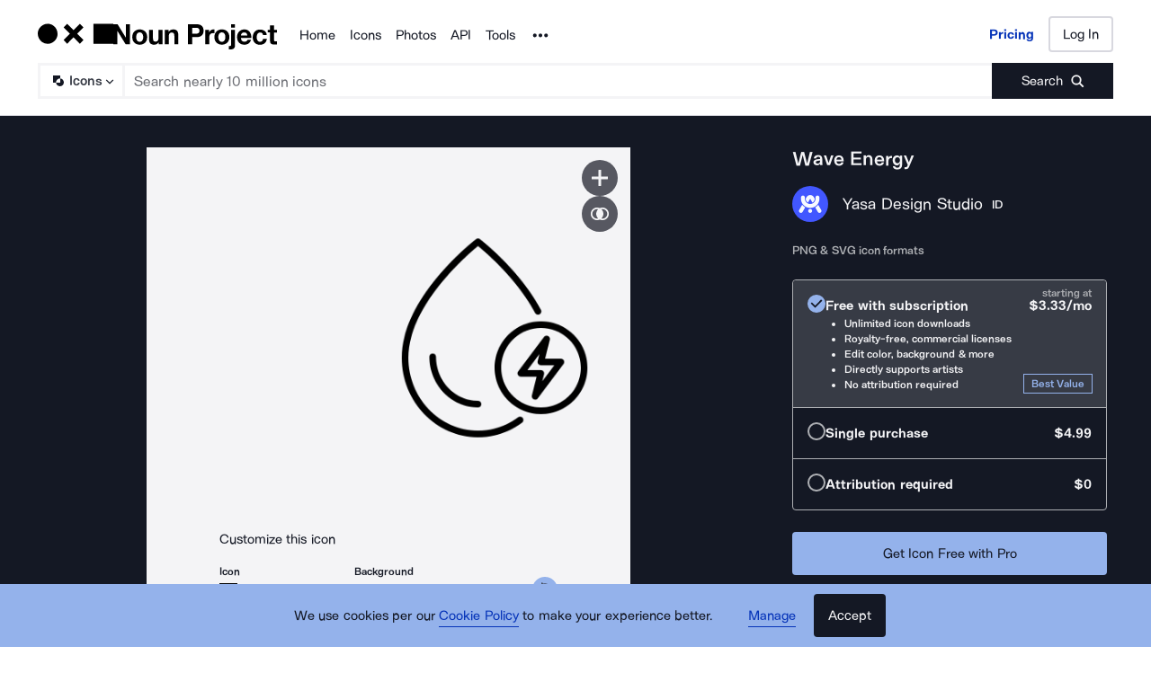

--- FILE ---
content_type: text/html; charset=utf-8
request_url: https://thenounproject.com/icon/wave-energy-6725467/
body_size: 52110
content:
<!DOCTYPE html><html lang="en"><head><meta charSet="utf-8"/><meta name="viewport" content="width=device-width"/><meta name="next-head-count" content="2"/><link rel="preload" href="https://static.production.thenounproject.com/fonts/Arbeit-Regular.woff2" as="font" type="font/woff2" crossorigin="anonymous"/><link rel="preload" href="https://static.production.thenounproject.com/fonts/Arbeit-SemiBold.woff2" as="font" type="font/woff2" crossorigin="anonymous"/><link rel="apple-touch-icon" sizes="180x180" href="/apple-touch-icon.png"/><link rel="icon" type="image/png" href="/favicon-32x32.png" sizes="32x32"/><link rel="icon" type="image/png" href="/favicon-16x16.png" sizes="16x16"/><link rel="shortcut icon" href="/favicon.ico"/><link rel="mask-icon" href="/safari-pinned-tab.svg" color="#000000"/><link rel="manifest" href="/manifest.json"/><link data-react-helmet="true" rel="canonical" href="https://thenounproject.com/icon/wave-energy-6725467/"/><link data-react-helmet="true" rel="preload" href="https://static.production.thenounproject.com/fonts/Arbeit-Bold.woff2" as="font" type="font/woff2" crossorigin="anonymous"/><link data-react-helmet="true" rel="preload" href="https://static.thenounproject.com/png/wave-energy-icon-6725467-512.png" as="image" type="image/png" fetchPriority="high"/><meta data-react-helmet="true" name="description" content="Free vector &amp; PNG Wave Energy image 6725467 by Yasa Design Studio. Get this royalty free image &amp; millions more free icons from the world&#x27;s most diverse collection."/><meta data-react-helmet="true" name="robots" content="index,follow,max-image-preview:large"/><meta data-react-helmet="true" property="og:url" content="https://thenounproject.com/icon/wave-energy-6725467/"/><meta data-react-helmet="true" property="og:title" content="Wave Energy Icon - Free PNG &amp; SVG 6725467 - Noun Project"/><meta data-react-helmet="true" property="og:description" content="Free vector &amp; PNG Wave Energy image 6725467 by Yasa Design Studio. Get this royalty free image &amp; millions more free icons from the world&#x27;s most diverse collection."/><meta data-react-helmet="true" property="og:site_name" content="The Noun Project"/><meta data-react-helmet="true" property="og:type" content="website"/><meta data-react-helmet="true" property="og:image" content="https://static.thenounproject.com/png/wave-energy-icon-6725467-512.png"/><meta data-react-helmet="true" property="og:image:secure_url" content="https://static.thenounproject.com/png/wave-energy-icon-6725467-512.png"/><meta data-react-helmet="true" property="og:image:type" content="image/png"/><meta data-react-helmet="true" property="og:image:width" content="512"/><meta data-react-helmet="true" property="og:image:height" content="512"/><meta data-react-helmet="true" property="og:image:alt" content="Wave Energy icon"/><meta data-react-helmet="true" name="twitter:card" content="summary"/><meta data-react-helmet="true" name="twitter:site" content="@nounproject"/><meta data-react-helmet="true" name="twitter:title" content="Wave Energy Icon - Free PNG &amp; SVG 6725467 - Noun Project"/><meta data-react-helmet="true" name="twitter:description" content="Love this icon by Yasa Design Studio from @NounProject"/><meta data-react-helmet="true" name="twitter:domain" content="https://thenounproject.com"/><meta data-react-helmet="true" name="twitter:image:src" content="https://static.thenounproject.com/png/wave-energy-icon-6725467-512.png"/><meta data-react-helmet="true" name="twitter:image:alt" content="Wave Energy icon"/><script data-react-helmet="true" class="structured-data-list" type="application/ld+json">{"@context":"https://schema.org","@type":"ImageObject","additionalType":"icon","name":"Wave Energy","creator":{"@type":"Person","name":"Yasa Design Studio","url":"https://thenounproject.com/creator/yasadesignstudio/"},"publisher":{"@type":"Organization","name":"The Noun Project","url":"https://thenounproject.com/"},"copyrightNotice":"Yasa Design Studio","creditText":"Wave Energy icon by Yasa Design Studio from the Noun Project","thumbnailUrl":"https://static.thenounproject.com/png/6725467-200.png","contentUrl":"https://static.thenounproject.com/png/wave-energy-icon-6725467-512.png","width":512,"height":512,"description":"Check out Wave Energy icon created by Yasa Design Studio","keywords":["Power","Ecology","Electricity","renewable","Wave Energy"],"isAccessibleForFree":true,"license":"https://thenounproject.com/legal/terms-of-use/#icon-licenses","acquireLicensePage":"https://thenounproject.com/icon/wave-energy-6725467/","datePublished":"2024-03-14T00:00:00.000Z"}</script><title data-react-helmet="true">Wave Energy Icon - Free PNG &amp; SVG 6725467 - Noun Project</title><link rel="preload" href="/_next/static/css/595c7f7eb7d11018.css" as="style"/><link rel="stylesheet" href="/_next/static/css/595c7f7eb7d11018.css" data-n-p=""/><noscript data-n-css=""></noscript><script defer="" nomodule="" src="/_next/static/chunks/polyfills-42372ed130431b0a.js"></script><script src="/_next/static/chunks/webpack-81dc50d32cf32cc1.js" defer=""></script><script src="/_next/static/chunks/framework-73fb969e29bb8b73.js" defer=""></script><script src="/_next/static/chunks/main-6eff636f279ad8f3.js" defer=""></script><script src="/_next/static/chunks/pages/_app-48b39bdab770d7dd.js" defer=""></script><script src="/_next/static/chunks/4593-3f47f2d4c0d27c74.js" defer=""></script><script src="/_next/static/chunks/9607-27a5c2e8e57248a3.js" defer=""></script><script src="/_next/static/chunks/9627-912bee547203fb86.js" defer=""></script><script src="/_next/static/chunks/2404-143f7945408e7ba9.js" defer=""></script><script src="/_next/static/chunks/9550-c78fb1320473cfec.js" defer=""></script><script src="/_next/static/chunks/480-6156b3ce6b39bd80.js" defer=""></script><script src="/_next/static/chunks/3387-6923e0a2e543e779.js" defer=""></script><script src="/_next/static/chunks/pages/icon/%5Bslug%5D-fbb524f8d3f46523.js" defer=""></script><script src="/_next/static/MJzy4yJGmQxKN2CkwMEYb/_buildManifest.js" defer=""></script><script src="/_next/static/MJzy4yJGmQxKN2CkwMEYb/_ssgManifest.js" defer=""></script><style data-styled="" data-styled-version="5.3.5">html,body,div,span,applet,object,iframe,h1,h2,h3,h4,h5,h6,p,blockquote,pre,a,abbr,acronym,address,big,cite,code,del,dfn,em,img,ins,kbd,q,s,samp,small,strike,strong,sub,sup,tt,var,b,u,i,center,dl,dt,dd,ol,ul,li,fieldset,form,label,legend,table,caption,tbody,tfoot,thead,tr,th,td,article,aside,canvas,details,embed,figure,figcaption,footer,header,hgroup,main,menu,nav,output,ruby,section,summary,time,mark,audio,video{margin:0;padding:0;border:0;font-size:100%;font:inherit;vertical-align:baseline;}/*!sc*/
article,aside,details,figcaption,figure,footer,header,hgroup,main,menu,nav,section{display:block;}/*!sc*/
*[hidden]{display:none;}/*!sc*/
body{line-height:1;}/*!sc*/
ol,ul{list-style:none;}/*!sc*/
blockquote,q{quotes:none;}/*!sc*/
blockquote:before,blockquote:after,q:before,q:after{content:'';content:none;}/*!sc*/
table{border-collapse:collapse;border-spacing:0;}/*!sc*/
data-styled.g1[id="sc-global-hFERgw1"]{content:"sc-global-hFERgw1,"}/*!sc*/
.fzQinb{color:inherit;-webkit-text-decoration:underline;text-decoration:underline;}/*!sc*/
data-styled.g3[id="Typography__A-sc-ph9m06-1"]{content:"fzQinb,"}/*!sc*/
.hBeogz{color:inherit;}/*!sc*/
data-styled.g6[id="Typography__P-sc-ph9m06-4"]{content:"hBeogz,"}/*!sc*/
.dORrwd{width:100%;margin-left:auto;margin-right:auto;display:-webkit-box;display:-webkit-flex;display:-ms-flexbox;display:flex;min-height:100vh;-webkit-flex-direction:column;-ms-flex-direction:column;flex-direction:column;}/*!sc*/
data-styled.g12[id="Layout-sc-uiz3zt-0"]{content:"dORrwd,"}/*!sc*/
.ccaflO{display:-webkit-box;display:-webkit-flex;display:-ms-flexbox;display:flex;-webkit-flex-direction:column;-ms-flex-direction:column;flex-direction:column;-webkit-flex:1 1 auto;-ms-flex:1 1 auto;flex:1 1 auto;}/*!sc*/
data-styled.g13[id="Layout__StyledContentWrapper-sc-uiz3zt-1"]{content:"ccaflO,"}/*!sc*/
.jYoil{width:100%;padding-left:0.9375rem;padding-right:0.9375rem;width:100vw;position:relative;left:50%;right:50%;margin-left:-50vw;margin-right:-50vw;}/*!sc*/
@media (min-width:48rem){.jYoil{padding-left:1.25rem;padding-right:1.25rem;}}/*!sc*/
@media (min-width:75rem){.jYoil{padding-left:1.5rem;padding-right:1.5rem;}}/*!sc*/
data-styled.g14[id="Layout__Section-sc-uiz3zt-2"]{content:"jYoil,"}/*!sc*/
.hcvsRq{background-color:#141824;color:#ffffff;}/*!sc*/
.hcvsRq .Typography__A-sc-ph9m06-1,.hcvsRq .Typography__ButtonLink-sc-ph9m06-2,.hcvsRq .Typography__A-sc-ph9m06-1:active,.hcvsRq .Typography__ButtonLink-sc-ph9m06-2:active,.hcvsRq .Typography__A-sc-ph9m06-1:hover,.hcvsRq .Typography__ButtonLink-sc-ph9m06-2:hover,.hcvsRq .Typography__A-sc-ph9m06-1:visited,.hcvsRq .Typography__ButtonLink-sc-ph9m06-2:visited{color:#BABABA;}/*!sc*/
data-styled.g15[id="Layout__SectionDark-sc-uiz3zt-3"]{content:"hcvsRq,"}/*!sc*/
@font-face{font-family:"ArbeitRegular";font-display:swap;font-style:normal;src:url("https://static.production.thenounproject.com/fonts/Arbeit-Regular.woff2") format("woff2");}/*!sc*/
@font-face{font-family:"ArbeitRegular";font-display:swap;font-style:italic;src:url("https://static.production.thenounproject.com/fonts/Arbeit-RegularItalic.woff2") format("woff2");}/*!sc*/
@font-face{font-family:"ArbeitMedium";font-display:swap;font-style:normal;src:url("https://static.production.thenounproject.com/fonts/Arbeit-SemiBold.woff2") format("woff2");}/*!sc*/
@font-face{font-family:"ArbeitMedium";font-display:swap;font-style:italic;src:url("https://static.production.thenounproject.com/fonts/Arbeit-SemiBoldItalic.woff2") format("woff2");}/*!sc*/
@font-face{font-family:"ArbeitBold";font-display:swap;src:url("https://static.production.thenounproject.com/fonts/Arbeit-Bold.woff2") format("woff2");}/*!sc*/
@font-face{font-family:"The-Noun-Project-UI";src:url("https://static.production.thenounproject.com/fonts/The-Noun-Project-UI.woff");font-weight:300;font-style:normal;}/*!sc*/
html{box-sizing:border-box;font-size:100%;}/*!sc*/
body{overflow-x:hidden;}/*!sc*/
*,*:before,*:after{box-sizing:inherit;}/*!sc*/
*{word-spacing:0.1em;}/*!sc*/
body{font-family:"ArbeitMedium","Helvetica",Arial,sans-serif;-webkit-font-smoothing:antialiased;font-size:0.8125rem;line-height:0.9375rem;}/*!sc*/
@media (min-width:48rem){body{font-size:0.8125rem;line-height:1.03125rem;}}/*!sc*/
@media (max-width:47.9375rem){.show-lg{display:none;}}/*!sc*/
@media (min-width:48rem){.show-sm{display:none;}}/*!sc*/
data-styled.g18[id="sc-global-iNtAzm1"]{content:"sc-global-iNtAzm1,"}/*!sc*/
.dJzBFK{font-family:"ArbeitRegular","Helvetica",Arial,sans-serif;font-size:0.9375rem;line-height:160%;-webkit-letter-spacing:0;-moz-letter-spacing:0;-ms-letter-spacing:0;letter-spacing:0;color:#141824;text-align:center;}/*!sc*/
@media (min-width:48rem){.dJzBFK{font-size:0.9375rem;line-height:160%;-webkit-letter-spacing:0;-moz-letter-spacing:0;-ms-letter-spacing:0;letter-spacing:0;}}/*!sc*/
@media (min-width:75rem){.dJzBFK{font-size:0.9375rem;line-height:160%;-webkit-letter-spacing:0;-moz-letter-spacing:0;-ms-letter-spacing:0;letter-spacing:0;}}/*!sc*/
@media (min-height:0rem) and (max-height:62.5rem){@media (min-width:75rem){.dJzBFK{font-size:0.9375rem;line-height:160%;-webkit-letter-spacing:0;-moz-letter-spacing:0;-ms-letter-spacing:0;letter-spacing:0;}}}/*!sc*/
.hrpXia{font-family:"ArbeitRegular","Helvetica",Arial,sans-serif;font-size:0.9375rem;line-height:160%;-webkit-letter-spacing:0;-moz-letter-spacing:0;-ms-letter-spacing:0;letter-spacing:0;color:#141824;text-align:left;}/*!sc*/
@media (min-width:48rem){.hrpXia{font-size:0.9375rem;line-height:160%;-webkit-letter-spacing:0;-moz-letter-spacing:0;-ms-letter-spacing:0;letter-spacing:0;}}/*!sc*/
@media (min-width:75rem){.hrpXia{font-size:0.9375rem;line-height:160%;-webkit-letter-spacing:0;-moz-letter-spacing:0;-ms-letter-spacing:0;letter-spacing:0;}}/*!sc*/
@media (min-height:0rem) and (max-height:62.5rem){@media (min-width:75rem){.hrpXia{font-size:0.9375rem;line-height:160%;-webkit-letter-spacing:0;-moz-letter-spacing:0;-ms-letter-spacing:0;letter-spacing:0;}}}/*!sc*/
.ecdSHd{font-family:"ArbeitMedium","Helvetica",Arial,sans-serif;font-size:0.75rem;line-height:148%;-webkit-letter-spacing:0;-moz-letter-spacing:0;-ms-letter-spacing:0;letter-spacing:0;color:#141824;text-align:left;}/*!sc*/
@media (min-width:48rem){.ecdSHd{font-size:0.75rem;line-height:148%;-webkit-letter-spacing:0;-moz-letter-spacing:0;-ms-letter-spacing:0;letter-spacing:0;}}/*!sc*/
@media (min-width:75rem){.ecdSHd{font-size:0.75rem;line-height:148%;-webkit-letter-spacing:0;-moz-letter-spacing:0;-ms-letter-spacing:0;letter-spacing:0;}}/*!sc*/
@media (min-height:0rem) and (max-height:62.5rem){@media (min-width:75rem){.ecdSHd{font-size:0.75rem;line-height:148%;-webkit-letter-spacing:0;-moz-letter-spacing:0;-ms-letter-spacing:0;letter-spacing:0;}}}/*!sc*/
.cEHEWx{font-family:"ArbeitMedium","Helvetica",Arial,sans-serif;font-size:0.8125rem;line-height:148%;-webkit-letter-spacing:0;-moz-letter-spacing:0;-ms-letter-spacing:0;letter-spacing:0;color:#141824;text-align:left;}/*!sc*/
@media (min-width:48rem){.cEHEWx{font-size:0.8125rem;line-height:148%;-webkit-letter-spacing:0;-moz-letter-spacing:0;-ms-letter-spacing:0;letter-spacing:0;}}/*!sc*/
@media (min-width:75rem){.cEHEWx{font-size:0.8125rem;line-height:148%;-webkit-letter-spacing:0;-moz-letter-spacing:0;-ms-letter-spacing:0;letter-spacing:0;}}/*!sc*/
@media (min-height:0rem) and (max-height:62.5rem){@media (min-width:75rem){.cEHEWx{font-size:0.8125rem;line-height:148%;-webkit-letter-spacing:0;-moz-letter-spacing:0;-ms-letter-spacing:0;letter-spacing:0;}}}/*!sc*/
.dbnYhb{font-family:"ArbeitMedium","Helvetica",Arial,sans-serif;font-size:0.8125rem;line-height:148%;-webkit-letter-spacing:0;-moz-letter-spacing:0;-ms-letter-spacing:0;letter-spacing:0;color:#F4F4F6;text-align:left;}/*!sc*/
@media (min-width:48rem){.dbnYhb{font-size:0.8125rem;line-height:148%;-webkit-letter-spacing:0;-moz-letter-spacing:0;-ms-letter-spacing:0;letter-spacing:0;}}/*!sc*/
@media (min-width:75rem){.dbnYhb{font-size:0.8125rem;line-height:148%;-webkit-letter-spacing:0;-moz-letter-spacing:0;-ms-letter-spacing:0;letter-spacing:0;}}/*!sc*/
@media (min-height:0rem) and (max-height:62.5rem){@media (min-width:75rem){.dbnYhb{font-size:0.8125rem;line-height:148%;-webkit-letter-spacing:0;-moz-letter-spacing:0;-ms-letter-spacing:0;letter-spacing:0;}}}/*!sc*/
.jAGuhe{font-family:"ArbeitRegular","Helvetica",Arial,sans-serif;font-size:0.9375rem;line-height:160%;-webkit-letter-spacing:0;-moz-letter-spacing:0;-ms-letter-spacing:0;letter-spacing:0;color:#F4F4F6;text-align:left;font-family:"ArbeitBold","Helvetica",Arial,sans-serif;}/*!sc*/
@media (min-width:48rem){.jAGuhe{font-size:0.9375rem;line-height:160%;-webkit-letter-spacing:0;-moz-letter-spacing:0;-ms-letter-spacing:0;letter-spacing:0;}}/*!sc*/
@media (min-width:75rem){.jAGuhe{font-size:0.9375rem;line-height:160%;-webkit-letter-spacing:0;-moz-letter-spacing:0;-ms-letter-spacing:0;letter-spacing:0;}}/*!sc*/
@media (min-height:0rem) and (max-height:62.5rem){@media (min-width:75rem){.jAGuhe{font-size:0.9375rem;line-height:160%;-webkit-letter-spacing:0;-moz-letter-spacing:0;-ms-letter-spacing:0;letter-spacing:0;}}}/*!sc*/
.bbcgYg{font-family:"ArbeitMedium","Helvetica",Arial,sans-serif;font-size:0.75rem;line-height:148%;-webkit-letter-spacing:0;-moz-letter-spacing:0;-ms-letter-spacing:0;letter-spacing:0;color:#ADAFB3;text-align:left;}/*!sc*/
@media (min-width:48rem){.bbcgYg{font-size:0.75rem;line-height:148%;-webkit-letter-spacing:0;-moz-letter-spacing:0;-ms-letter-spacing:0;letter-spacing:0;}}/*!sc*/
@media (min-width:75rem){.bbcgYg{font-size:0.75rem;line-height:148%;-webkit-letter-spacing:0;-moz-letter-spacing:0;-ms-letter-spacing:0;letter-spacing:0;}}/*!sc*/
@media (min-height:0rem) and (max-height:62.5rem){@media (min-width:75rem){.bbcgYg{font-size:0.75rem;line-height:148%;-webkit-letter-spacing:0;-moz-letter-spacing:0;-ms-letter-spacing:0;letter-spacing:0;}}}/*!sc*/
.lccUpH{font-family:"ArbeitMedium","Helvetica",Arial,sans-serif;font-size:0.75rem;line-height:148%;-webkit-letter-spacing:0;-moz-letter-spacing:0;-ms-letter-spacing:0;letter-spacing:0;color:#F4F4F6;text-align:left;}/*!sc*/
@media (min-width:48rem){.lccUpH{font-size:0.75rem;line-height:148%;-webkit-letter-spacing:0;-moz-letter-spacing:0;-ms-letter-spacing:0;letter-spacing:0;}}/*!sc*/
@media (min-width:75rem){.lccUpH{font-size:0.75rem;line-height:148%;-webkit-letter-spacing:0;-moz-letter-spacing:0;-ms-letter-spacing:0;letter-spacing:0;}}/*!sc*/
@media (min-height:0rem) and (max-height:62.5rem){@media (min-width:75rem){.lccUpH{font-size:0.75rem;line-height:148%;-webkit-letter-spacing:0;-moz-letter-spacing:0;-ms-letter-spacing:0;letter-spacing:0;}}}/*!sc*/
.cIRtgF{font-family:"ArbeitMedium","Helvetica",Arial,sans-serif;font-size:0.75rem;line-height:148%;-webkit-letter-spacing:0;-moz-letter-spacing:0;-ms-letter-spacing:0;letter-spacing:0;color:#94B2EB;text-align:left;}/*!sc*/
@media (min-width:48rem){.cIRtgF{font-size:0.75rem;line-height:148%;-webkit-letter-spacing:0;-moz-letter-spacing:0;-ms-letter-spacing:0;letter-spacing:0;}}/*!sc*/
@media (min-width:75rem){.cIRtgF{font-size:0.75rem;line-height:148%;-webkit-letter-spacing:0;-moz-letter-spacing:0;-ms-letter-spacing:0;letter-spacing:0;}}/*!sc*/
@media (min-height:0rem) and (max-height:62.5rem){@media (min-width:75rem){.cIRtgF{font-size:0.75rem;line-height:148%;-webkit-letter-spacing:0;-moz-letter-spacing:0;-ms-letter-spacing:0;letter-spacing:0;}}}/*!sc*/
data-styled.g22[id="styles__StyledBodyText-sc-fp239f-0"]{content:"dJzBFK,hrpXia,ecdSHd,cEHEWx,dbnYhb,jAGuhe,bbcgYg,lccUpH,cIRtgF,"}/*!sc*/
@media (min-width:48rem){.gPZCCw{display:none;}}/*!sc*/
@media (min-width:0rem) and (max-width:47.9375rem){.bZYWJo{display:none;}}/*!sc*/
data-styled.g24[id="styles__HiddenContainer-sc-1k7v3iz-0"]{content:"gPZCCw,bZYWJo,"}/*!sc*/
.iUtqTK{cursor:pointer;background:transparent;-webkit-text-decoration:none;text-decoration:none;-webkit-transition:all 250ms cubic-bezier(0.4,0,0.2,1) 0ms;transition:all 250ms cubic-bezier(0.4,0,0.2,1) 0ms;-webkit-align-items:center;-webkit-box-align:center;-ms-flex-align:center;align-items:center;border-bottom:none;-webkit-transition:all 250ms cubic-bezier(0.4,0,0.2,1) 0ms;transition:all 250ms cubic-bezier(0.4,0,0.2,1) 0ms;display:inline-block;border:none;padding:0;margin:0;font-family:"ArbeitRegular","Helvetica",Arial,sans-serif;font-size:0.9375rem;line-height:160%;-webkit-letter-spacing:0;-moz-letter-spacing:0;-ms-letter-spacing:0;letter-spacing:0;border-bottom-color:#0533B8;color:#0533B8;}/*!sc*/
.iUtqTK svg{margin-right:0.5rem;height:1.5rem;}/*!sc*/
.iUtqTK svg path{-webkit-transition:all 250ms cubic-bezier(0.4,0,0.2,1) 0ms;transition:all 250ms cubic-bezier(0.4,0,0.2,1) 0ms;}/*!sc*/
.iUtqTK > span{padding-bottom:0.203125rem;border-bottom-style:solid;border-bottom-width:0.0625rem;-webkit-transition:all 250ms cubic-bezier(0.4,0,0.2,1) 0ms;transition:all 250ms cubic-bezier(0.4,0,0.2,1) 0ms;}/*!sc*/
@media (min-width:48rem){.iUtqTK{font-size:0.9375rem;line-height:160%;-webkit-letter-spacing:0;-moz-letter-spacing:0;-ms-letter-spacing:0;letter-spacing:0;}}/*!sc*/
@media (min-width:75rem){.iUtqTK{font-size:0.9375rem;line-height:160%;-webkit-letter-spacing:0;-moz-letter-spacing:0;-ms-letter-spacing:0;letter-spacing:0;}}/*!sc*/
@media (min-height:0rem) and (max-height:62.5rem){@media (min-width:75rem){.iUtqTK{font-size:0.9375rem;line-height:160%;-webkit-letter-spacing:0;-moz-letter-spacing:0;-ms-letter-spacing:0;letter-spacing:0;}}}/*!sc*/
.iUtqTK > span{border-bottom-color:#0533B8;}/*!sc*/
.iUtqTK svg path{fill:#0533B8;}/*!sc*/
.iUtqTK:hover{border-bottom-color:#527DFA;color:#527DFA;}/*!sc*/
.iUtqTK:hover > span{border-bottom-color:#527DFA;}/*!sc*/
.iUtqTK:hover svg path{fill:#527DFA;}/*!sc*/
.iUtqTK:active{border-bottom-color:#15346F;color:#15346F;}/*!sc*/
.iUtqTK:active > span{border-bottom-color:#15346F;}/*!sc*/
.iUtqTK:visited{border-bottom-color:#0533B8;color:#0533B8;}/*!sc*/
.iUtqTK:visited > span{border-bottom-color:#0533B8;}/*!sc*/
.iUtqTK:visited:hover{border-bottom-color:#527DFA;color:#527DFA;}/*!sc*/
.iUtqTK:visited:hover > span{border-bottom-color:#527DFA;}/*!sc*/
.iUtqTK:visited:hover svg path{fill:#527DFA;}/*!sc*/
.iUtqTK[aria-disabled="true"]{pointer-events:none;color:#ADAFB3;border-bottom-color:#ADAFB3;}/*!sc*/
.iUtqTK[aria-disabled="true"] > span{border-bottom-color:#ADAFB3;}/*!sc*/
.iUtqTK:focus:not(:focus-visible){outline:none;box-shadow:none;border-top:none;border-right:none;border-left:none;}/*!sc*/
.iUtqTK:focus{box-shadow: 0 0 0 3px #288FF0;outline:none;}/*!sc*/
.cmorEG{cursor:pointer;background:transparent;-webkit-text-decoration:none;text-decoration:none;-webkit-transition:all 250ms cubic-bezier(0.4,0,0.2,1) 0ms;transition:all 250ms cubic-bezier(0.4,0,0.2,1) 0ms;-webkit-align-items:center;-webkit-box-align:center;-ms-flex-align:center;align-items:center;border-bottom:none;-webkit-transition:all 250ms cubic-bezier(0.4,0,0.2,1) 0ms;transition:all 250ms cubic-bezier(0.4,0,0.2,1) 0ms;display:inline;padding-bottom:0.25rem;font-family:"ArbeitRegular","Helvetica",Arial,sans-serif;font-size:1.125rem;line-height:160%;-webkit-letter-spacing:0;-moz-letter-spacing:0;-ms-letter-spacing:0;letter-spacing:0;border-bottom-color:transparent;color:#F4F4F6;}/*!sc*/
.cmorEG svg{margin-right:0.5rem;height:auto;}/*!sc*/
.cmorEG svg path{-webkit-transition:all 250ms cubic-bezier(0.4,0,0.2,1) 0ms;transition:all 250ms cubic-bezier(0.4,0,0.2,1) 0ms;}/*!sc*/
.cmorEG > span{padding-bottom:0.25rem;border-bottom-style:solid;border-bottom-width:0.0625rem;-webkit-transition:all 250ms cubic-bezier(0.4,0,0.2,1) 0ms;transition:all 250ms cubic-bezier(0.4,0,0.2,1) 0ms;}/*!sc*/
@media (min-width:48rem){.cmorEG{font-size:1.125rem;line-height:160%;-webkit-letter-spacing:0;-moz-letter-spacing:0;-ms-letter-spacing:0;letter-spacing:0;}}/*!sc*/
@media (min-width:75rem){.cmorEG{font-size:1.125rem;line-height:160%;-webkit-letter-spacing:0;-moz-letter-spacing:0;-ms-letter-spacing:0;letter-spacing:0;}}/*!sc*/
@media (min-height:0rem) and (max-height:62.5rem){@media (min-width:75rem){.cmorEG{font-size:1.125rem;line-height:160%;-webkit-letter-spacing:0;-moz-letter-spacing:0;-ms-letter-spacing:0;letter-spacing:0;}}}/*!sc*/
.cmorEG > span{border-bottom-color:transparent;}/*!sc*/
.cmorEG svg path{fill:#F4F4F6;}/*!sc*/
.cmorEG:hover{border-bottom-color:#F4F4F6;color:#F4F4F6;}/*!sc*/
.cmorEG:hover > span{border-bottom-color:#F4F4F6;}/*!sc*/
.cmorEG:hover svg path{fill:#F4F4F6;}/*!sc*/
.cmorEG:active{border-bottom-color:#575861;color:#ADAFB3;}/*!sc*/
.cmorEG:visited{border-bottom-color:transparent;color:#F4F4F6;}/*!sc*/
.cmorEG:visited:hover{border-bottom-color:#F4F4F6;color:#F4F4F6;}/*!sc*/
.cmorEG:visited:hover > span{border-bottom-color:#F4F4F6;}/*!sc*/
.cmorEG:visited:hover svg path{fill:#F4F4F6;}/*!sc*/
.cmorEG[aria-disabled="true"]{pointer-events:none;color:#ADAFB3;border-bottom-color:#ADAFB3;}/*!sc*/
.cmorEG[aria-disabled="true"] > span{border-bottom-color:#ADAFB3;}/*!sc*/
.cmorEG:focus:not(:focus-visible){outline:none;box-shadow:none;border-top:none;border-right:none;border-left:none;}/*!sc*/
.cmorEG:focus{box-shadow: 0 0 0 3px #288FF0;outline:none;}/*!sc*/
.buGQFR{cursor:pointer;background:transparent;-webkit-text-decoration:none;text-decoration:none;-webkit-transition:all 250ms cubic-bezier(0.4,0,0.2,1) 0ms;transition:all 250ms cubic-bezier(0.4,0,0.2,1) 0ms;-webkit-align-items:center;-webkit-box-align:center;-ms-flex-align:center;align-items:center;border-bottom:none;-webkit-transition:all 250ms cubic-bezier(0.4,0,0.2,1) 0ms;transition:all 250ms cubic-bezier(0.4,0,0.2,1) 0ms;display:inline-block;font-family:"ArbeitRegular","Helvetica",Arial,sans-serif;font-size:0.9375rem;line-height:160%;-webkit-letter-spacing:0;-moz-letter-spacing:0;-ms-letter-spacing:0;letter-spacing:0;border-bottom-color:#0533B8;color:#0533B8;}/*!sc*/
.buGQFR svg{margin-right:0.5rem;height:1.5rem;}/*!sc*/
.buGQFR svg path{-webkit-transition:all 250ms cubic-bezier(0.4,0,0.2,1) 0ms;transition:all 250ms cubic-bezier(0.4,0,0.2,1) 0ms;}/*!sc*/
.buGQFR > span{padding-bottom:0.203125rem;border-bottom-style:solid;border-bottom-width:0.0625rem;-webkit-transition:all 250ms cubic-bezier(0.4,0,0.2,1) 0ms;transition:all 250ms cubic-bezier(0.4,0,0.2,1) 0ms;}/*!sc*/
@media (min-width:48rem){.buGQFR{font-size:0.9375rem;line-height:160%;-webkit-letter-spacing:0;-moz-letter-spacing:0;-ms-letter-spacing:0;letter-spacing:0;}}/*!sc*/
@media (min-width:75rem){.buGQFR{font-size:0.9375rem;line-height:160%;-webkit-letter-spacing:0;-moz-letter-spacing:0;-ms-letter-spacing:0;letter-spacing:0;}}/*!sc*/
@media (min-height:0rem) and (max-height:62.5rem){@media (min-width:75rem){.buGQFR{font-size:0.9375rem;line-height:160%;-webkit-letter-spacing:0;-moz-letter-spacing:0;-ms-letter-spacing:0;letter-spacing:0;}}}/*!sc*/
.buGQFR > span{border-bottom-color:#0533B8;}/*!sc*/
.buGQFR svg path{fill:#0533B8;}/*!sc*/
.buGQFR:hover{border-bottom-color:#527DFA;color:#527DFA;}/*!sc*/
.buGQFR:hover > span{border-bottom-color:#527DFA;}/*!sc*/
.buGQFR:hover svg path{fill:#527DFA;}/*!sc*/
.buGQFR:active{border-bottom-color:#15346F;color:#15346F;}/*!sc*/
.buGQFR:active > span{border-bottom-color:#15346F;}/*!sc*/
.buGQFR:visited{border-bottom-color:#D8D8DF;color:#575861;}/*!sc*/
.buGQFR:visited > span{border-bottom-color:#D8D8DF;}/*!sc*/
.buGQFR:visited:hover{border-bottom-color:#527DFA;color:#527DFA;}/*!sc*/
.buGQFR:visited:hover > span{border-bottom-color:#527DFA;}/*!sc*/
.buGQFR:visited:hover svg path{fill:#527DFA;}/*!sc*/
.buGQFR[aria-disabled="true"]{pointer-events:none;color:#ADAFB3;border-bottom-color:#ADAFB3;}/*!sc*/
.buGQFR[aria-disabled="true"] > span{border-bottom-color:#ADAFB3;}/*!sc*/
.buGQFR:focus:not(:focus-visible){outline:none;box-shadow:none;border-top:none;border-right:none;border-left:none;}/*!sc*/
.buGQFR:focus{box-shadow: 0 0 0 3px #288FF0;outline:none;}/*!sc*/
.htSzrE{cursor:pointer;background:transparent;-webkit-text-decoration:none;text-decoration:none;-webkit-transition:all 250ms cubic-bezier(0.4,0,0.2,1) 0ms;transition:all 250ms cubic-bezier(0.4,0,0.2,1) 0ms;-webkit-align-items:center;-webkit-box-align:center;-ms-flex-align:center;align-items:center;border-bottom:none;-webkit-transition:all 250ms cubic-bezier(0.4,0,0.2,1) 0ms;transition:all 250ms cubic-bezier(0.4,0,0.2,1) 0ms;display:inline-block;font-family:"ArbeitRegular","Helvetica",Arial,sans-serif;font-size:0.9375rem;line-height:160%;-webkit-letter-spacing:0;-moz-letter-spacing:0;-ms-letter-spacing:0;letter-spacing:0;border-bottom-color:transparent;color:#F4F4F6;}/*!sc*/
.htSzrE svg{margin-right:0.5rem;height:1.5rem;}/*!sc*/
.htSzrE svg path{-webkit-transition:all 250ms cubic-bezier(0.4,0,0.2,1) 0ms;transition:all 250ms cubic-bezier(0.4,0,0.2,1) 0ms;}/*!sc*/
.htSzrE > span{padding-bottom:0.203125rem;border-bottom-style:solid;border-bottom-width:0.0625rem;-webkit-transition:all 250ms cubic-bezier(0.4,0,0.2,1) 0ms;transition:all 250ms cubic-bezier(0.4,0,0.2,1) 0ms;}/*!sc*/
@media (min-width:48rem){.htSzrE{font-size:0.9375rem;line-height:160%;-webkit-letter-spacing:0;-moz-letter-spacing:0;-ms-letter-spacing:0;letter-spacing:0;}}/*!sc*/
@media (min-width:75rem){.htSzrE{font-size:0.9375rem;line-height:160%;-webkit-letter-spacing:0;-moz-letter-spacing:0;-ms-letter-spacing:0;letter-spacing:0;}}/*!sc*/
@media (min-height:0rem) and (max-height:62.5rem){@media (min-width:75rem){.htSzrE{font-size:0.9375rem;line-height:160%;-webkit-letter-spacing:0;-moz-letter-spacing:0;-ms-letter-spacing:0;letter-spacing:0;}}}/*!sc*/
.htSzrE > span{border-bottom-color:transparent;}/*!sc*/
.htSzrE svg path{fill:#F4F4F6;}/*!sc*/
.htSzrE:hover{border-bottom-color:#F4F4F6;color:#F4F4F6;}/*!sc*/
.htSzrE:hover > span{border-bottom-color:#F4F4F6;}/*!sc*/
.htSzrE:hover svg path{fill:#F4F4F6;}/*!sc*/
.htSzrE:active{border-bottom-color:#575861;color:#ADAFB3;}/*!sc*/
.htSzrE:visited{border-bottom-color:transparent;color:#F4F4F6;}/*!sc*/
.htSzrE:visited:hover{border-bottom-color:#F4F4F6;color:#F4F4F6;}/*!sc*/
.htSzrE:visited:hover > span{border-bottom-color:#F4F4F6;}/*!sc*/
.htSzrE:visited:hover svg path{fill:#F4F4F6;}/*!sc*/
.htSzrE[aria-disabled="true"]{pointer-events:none;color:#ADAFB3;border-bottom-color:#ADAFB3;}/*!sc*/
.htSzrE[aria-disabled="true"] > span{border-bottom-color:#ADAFB3;}/*!sc*/
.htSzrE:focus:not(:focus-visible){outline:none;box-shadow:none;border-top:none;border-right:none;border-left:none;}/*!sc*/
.htSzrE:focus{box-shadow: 0 0 0 3px #288FF0;outline:none;}/*!sc*/
data-styled.g25[id="styles__LinkElement-sc-bw4il8-0"]{content:"iUtqTK,cmorEG,buGQFR,htSzrE,"}/*!sc*/
.XLljf{position:relative;z-index:9999;-webkit-transition:all 0.3s ease;transition:all 0.3s ease;text-align:center;overflow:hidden;width:100%;height:3rem;padding-top:0.6875rem;padding-right:1.25rem;padding-bottom:0.6875rem;padding-left:3.25rem;display:-webkit-box;display:-webkit-flex;display:-ms-flexbox;display:flex;-webkit-box-pack:justify;-webkit-justify-content:space-between;-ms-flex-pack:justify;justify-content:space-between;-webkit-align-items:center;-webkit-box-align:center;-ms-flex-align:center;align-items:center;background-color:#94B2EB;}/*!sc*/
.XLljf a{cursor:pointer;background:transparent;-webkit-text-decoration:none;text-decoration:none;-webkit-transition:all 250ms cubic-bezier(0.4,0,0.2,1) 0ms;transition:all 250ms cubic-bezier(0.4,0,0.2,1) 0ms;-webkit-align-items:center;-webkit-box-align:center;-ms-flex-align:center;align-items:center;border-bottom-style:solid;border-bottom-width:0.0625rem;-webkit-transition:all 250ms cubic-bezier(0.4,0,0.2,1) 0ms;transition:all 250ms cubic-bezier(0.4,0,0.2,1) 0ms;display:-webkit-inline-box;display:-webkit-inline-flex;display:-ms-inline-flexbox;display:inline-flex;font-family:"ArbeitRegular","Helvetica",Arial,sans-serif;font-size:0.9375rem;line-height:160%;-webkit-letter-spacing:0;-moz-letter-spacing:0;-ms-letter-spacing:0;letter-spacing:0;border-bottom-color:#0533B8;color:#0533B8;}/*!sc*/
.XLljf a svg{margin-right:0.5rem;height:1.5rem;}/*!sc*/
.XLljf a svg path{-webkit-transition:all 250ms cubic-bezier(0.4,0,0.2,1) 0ms;transition:all 250ms cubic-bezier(0.4,0,0.2,1) 0ms;}/*!sc*/
@media (min-width:48rem){.XLljf a{font-size:0.9375rem;line-height:160%;-webkit-letter-spacing:0;-moz-letter-spacing:0;-ms-letter-spacing:0;letter-spacing:0;}}/*!sc*/
@media (min-width:75rem){.XLljf a{font-size:0.9375rem;line-height:160%;-webkit-letter-spacing:0;-moz-letter-spacing:0;-ms-letter-spacing:0;letter-spacing:0;}}/*!sc*/
@media (min-height:0rem) and (max-height:62.5rem){@media (min-width:75rem){.XLljf a{font-size:0.9375rem;line-height:160%;-webkit-letter-spacing:0;-moz-letter-spacing:0;-ms-letter-spacing:0;letter-spacing:0;}}}/*!sc*/
.XLljf a > span{border-bottom-color:#0533B8;}/*!sc*/
.XLljf a svg path{fill:#0533B8;}/*!sc*/
.XLljf a:hover{border-bottom-color:#527DFA;color:#527DFA;}/*!sc*/
.XLljf a:hover > span{border-bottom-color:#527DFA;}/*!sc*/
.XLljf a:hover svg path{fill:#527DFA;}/*!sc*/
.XLljf a:active{border-bottom-color:#15346F;color:#15346F;}/*!sc*/
.XLljf a:active > span{border-bottom-color:#15346F;}/*!sc*/
.XLljf a:visited{border-bottom-color:#D8D8DF;color:#575861;}/*!sc*/
.XLljf a:visited > span{border-bottom-color:#D8D8DF;}/*!sc*/
.XLljf a:visited:hover{border-bottom-color:#527DFA;color:#527DFA;}/*!sc*/
.XLljf a:visited:hover > span{border-bottom-color:#527DFA;}/*!sc*/
.XLljf a:visited:hover svg path{fill:#527DFA;}/*!sc*/
.XLljf a[aria-disabled="true"]{pointer-events:none;color:#ADAFB3;border-bottom-color:#ADAFB3;}/*!sc*/
.XLljf a[aria-disabled="true"] > span{border-bottom-color:#ADAFB3;}/*!sc*/
.XLljf a:focus:not(:focus-visible){outline:none;box-shadow:none;border-top:none;border-right:none;border-left:none;}/*!sc*/
.XLljf a:focus{box-shadow: 0 0 0 3px #288FF0;outline:none;}/*!sc*/
.XLljf .BodyText-sc-1t3qquf-0 svg{width:1.25rem;height:1.25rem;margin:0 0.5rem 0 0;}/*!sc*/
.XLljf .BodyText-sc-1t3qquf-0 svg path{fill:#141824;}/*!sc*/
.XLljf + section#site-header{margin-top:3rem;}/*!sc*/
.XLljf .BodyText-sc-1t3qquf-0{width:100%;display:-webkit-box;display:-webkit-flex;display:-ms-flexbox;display:flex;-webkit-align-items:center;-webkit-box-align:center;-ms-flex-align:center;align-items:center;-webkit-box-pack:center;-webkit-justify-content:center;-ms-flex-pack:center;justify-content:center;}/*!sc*/
data-styled.g27[id="styles__Banner-sc-1i97oqd-1"]{content:"XLljf,"}/*!sc*/
.fCuCGI{width:16px;height:16px;}/*!sc*/
.fCuCGI.fCuCGI.fCuCGI path,.fCuCGI.fCuCGI.fCuCGI use,.fCuCGI.fCuCGI.fCuCGI g,.fCuCGI.fCuCGI.fCuCGI circle{fill:#373B45;}/*!sc*/
.tRBdE{width:16px;height:16px;}/*!sc*/
.iZvNo{width:24px;height:24px;}/*!sc*/
data-styled.g28[id="BaseIcon__Svg-sc-oq1ol6-0"]{content:"fCuCGI,tRBdE,iZvNo,"}/*!sc*/
.dnGksR{text-align:center;height:8rem;background-color:transparent;}/*!sc*/
data-styled.g29[id="ScrollToPinned__ScrollPlaceholderStyled-sc-19tb17p-0"]{content:"dnGksR,"}/*!sc*/
.cTgNn{position:fixed;left:0px;right:0rem;z-index:1000;padding:1.125rem;background-color:#FFFFFF;border-bottom:solid 0.0625rem #D8D8DF;top:0rem;padding-bottom:1.125rem;}/*!sc*/
data-styled.g30[id="ScrollToPinned__ScrollToPinnedStyled-sc-19tb17p-1"]{content:"cTgNn,"}/*!sc*/
.fFhgCG{width:100%;max-width:85.375rem;margin:0px auto;}/*!sc*/
data-styled.g31[id="ScrollToPinned__ScrolledToPinnedInnerStyled-sc-19tb17p-2"]{content:"fFhgCG,"}/*!sc*/
.jRCnen,.jRCnen:visited{font-family:"ArbeitRegular","Helvetica",Arial,sans-serif;border:none;background:none;-webkit-text-decoration:none;text-decoration:none;padding:0;margin:0;-webkit-transition:all 0.6s;transition:all 0.6s;cursor:pointer;display:-webkit-inline-box;display:-webkit-inline-flex;display:-ms-inline-flexbox;display:inline-flex;-webkit-align-items:center;-webkit-box-align:center;-ms-flex-align:center;align-items:center;white-space:nowrap;width:auto;-webkit-box-pack:center;-webkit-justify-content:center;-ms-flex-pack:center;justify-content:center;border-radius:0.25rem;height:3rem;font-size:0.9375rem;line-height:0.9375rem;padding-left:1rem;padding-right:1rem;background:#141824;color:#F4F4F6;}/*!sc*/
.jRCnen svg,.jRCnen:visited svg{position:relative;top:0.0625rem;width:0.75rem;height:0.75rem;margin-right:0.5rem;}/*!sc*/
.jRCnen svg path,.jRCnen:visited svg path,.jRCnen svg use,.jRCnen:visited svg use,.jRCnen svg g,.jRCnen:visited svg g,.jRCnen svg circle,.jRCnen:visited svg circle{-webkit-transition:all 0.6s;transition:all 0.6s;}/*!sc*/
.jRCnen span,.jRCnen:visited span{display:-webkit-box;display:-webkit-flex;display:-ms-flexbox;display:flex;}/*!sc*/
.jRCnen:focus,.jRCnen:visited:focus{-webkit-transition:all 0.6s;transition:all 0.6s;box-shadow: 0 0 0 3px #288FF0;outline:none;}/*!sc*/
.jRCnen .Processing__Image-sc-1iud04y-0,.jRCnen:visited .Processing__Image-sc-1iud04y-0{top:0.0625rem;}/*!sc*/
.jRCnen svg path,.jRCnen:visited svg path,.jRCnen svg use,.jRCnen:visited svg use,.jRCnen svg g,.jRCnen:visited svg g,.jRCnen svg circle,.jRCnen:visited svg circle{fill:#F4F4F6;}/*!sc*/
.jRCnen:hover,.jRCnen:visited:hover{background:#77797F;box-shadow:none;}/*!sc*/
.jRCnen:hover svg path,.jRCnen:visited:hover svg path,.jRCnen:hover svg use,.jRCnen:visited:hover svg use,.jRCnen:hover svg g,.jRCnen:visited:hover svg g,.jRCnen:hover svg circle,.jRCnen:visited:hover svg circle{fill:#F4F4F6;}/*!sc*/
.jRCnen:active,.jRCnen:visited:active{background:#E9E9ED;color:#141824;box-shadow:none;border:none;outline:none;}/*!sc*/
.jRCnen:active svg path,.jRCnen:visited:active svg path,.jRCnen:active svg use,.jRCnen:visited:active svg use,.jRCnen:active svg g,.jRCnen:visited:active svg g,.jRCnen:active svg circle,.jRCnen:visited:active svg circle{-webkit-transition:all 0.6s;transition:all 0.6s;fill:#141824;}/*!sc*/
.jRCnen:active:hover,.jRCnen:visited:active:hover{background:#040407;color:#F4F4F6;box-shadow:none;border:none;outline:none;}/*!sc*/
.jRCnen:active:hover svg path,.jRCnen:visited:active:hover svg path,.jRCnen:active:hover svg use,.jRCnen:visited:active:hover svg use,.jRCnen:active:hover svg g,.jRCnen:visited:active:hover svg g,.jRCnen:active:hover svg circle,.jRCnen:visited:active:hover svg circle{fill:#F4F4F6;}/*!sc*/
.fWpTlg,.fWpTlg:visited{font-family:"ArbeitRegular","Helvetica",Arial,sans-serif;border:none;background:none;-webkit-text-decoration:none;text-decoration:none;padding:0;margin:0;-webkit-transition:all 0.6s;transition:all 0.6s;cursor:pointer;display:-webkit-inline-box;display:-webkit-inline-flex;display:-ms-inline-flexbox;display:inline-flex;-webkit-align-items:center;-webkit-box-align:center;-ms-flex-align:center;align-items:center;white-space:nowrap;width:auto;-webkit-box-pack:center;-webkit-justify-content:center;-ms-flex-pack:center;justify-content:center;border-radius:0.25rem;height:3rem;font-size:0.9375rem;line-height:0.9375rem;padding-left:1rem;padding-right:1rem;background:transparent;color:#141824;box-shadow:inset 0px 0px 0px 2px #D8D8DF;}/*!sc*/
.fWpTlg svg,.fWpTlg:visited svg{position:relative;top:0.0625rem;width:0.75rem;height:0.75rem;margin-right:0.5rem;}/*!sc*/
.fWpTlg svg path,.fWpTlg:visited svg path,.fWpTlg svg use,.fWpTlg:visited svg use,.fWpTlg svg g,.fWpTlg:visited svg g,.fWpTlg svg circle,.fWpTlg:visited svg circle{-webkit-transition:all 0.6s;transition:all 0.6s;}/*!sc*/
.fWpTlg span,.fWpTlg:visited span{display:-webkit-box;display:-webkit-flex;display:-ms-flexbox;display:flex;}/*!sc*/
.fWpTlg:focus,.fWpTlg:visited:focus{-webkit-transition:all 0.6s;transition:all 0.6s;box-shadow: 0 0 0 3px #288FF0;outline:none;}/*!sc*/
.fWpTlg .Processing__Image-sc-1iud04y-0,.fWpTlg:visited .Processing__Image-sc-1iud04y-0{top:0.0625rem;}/*!sc*/
.fWpTlg svg path,.fWpTlg:visited svg path,.fWpTlg svg use,.fWpTlg:visited svg use,.fWpTlg svg g,.fWpTlg:visited svg g,.fWpTlg svg circle,.fWpTlg:visited svg circle{fill:#141824;}/*!sc*/
.fWpTlg:hover,.fWpTlg:visited:hover{background:#DDDDE3;color:#141824;box-shadow:inset 0px 0px 0px 2px #94B2EB;}/*!sc*/
.fWpTlg:focus,.fWpTlg:visited:focus{box-shadow:inset 0px 0px 0px 2px #D8D8DF, 0 0 0 3px #288FF0;}/*!sc*/
.fWpTlg:active,.fWpTlg:visited:active{background:#E9E9ED;color:#141824;box-shadow:none;border:none;outline:none;}/*!sc*/
.fWpTlg:active svg path,.fWpTlg:visited:active svg path,.fWpTlg:active svg use,.fWpTlg:visited:active svg use,.fWpTlg:active svg g,.fWpTlg:visited:active svg g,.fWpTlg:active svg circle,.fWpTlg:visited:active svg circle{-webkit-transition:all 0.6s;transition:all 0.6s;fill:#141824;}/*!sc*/
.fWpTlg:active:hover,.fWpTlg:visited:active:hover{background:#040407;color:#F4F4F6;box-shadow:none;border:none;outline:none;}/*!sc*/
.fWpTlg:active:hover svg path,.fWpTlg:visited:active:hover svg path,.fWpTlg:active:hover svg use,.fWpTlg:visited:active:hover svg use,.fWpTlg:active:hover svg g,.fWpTlg:visited:active:hover svg g,.fWpTlg:active:hover svg circle,.fWpTlg:visited:active:hover svg circle{fill:#F4F4F6;}/*!sc*/
.iBSuwY,.iBSuwY:visited{font-family:"ArbeitRegular","Helvetica",Arial,sans-serif;border:none;background:none;-webkit-text-decoration:none;text-decoration:none;padding:0;margin:0;-webkit-transition:all 0.6s;transition:all 0.6s;cursor:pointer;display:-webkit-inline-box;display:-webkit-inline-flex;display:-ms-inline-flexbox;display:inline-flex;-webkit-align-items:center;-webkit-box-align:center;-ms-flex-align:center;align-items:center;white-space:nowrap;width:100%;-webkit-box-pack:center;-webkit-justify-content:center;-ms-flex-pack:center;justify-content:center;border-radius:0.25rem;height:3rem;font-size:0.9375rem;line-height:0.9375rem;padding-left:1rem;padding-right:1rem;background:#94B2EB;color:#141824;}/*!sc*/
.iBSuwY svg,.iBSuwY:visited svg{position:relative;top:0.0625rem;width:0.75rem;height:0.75rem;margin-right:0.5rem;}/*!sc*/
.iBSuwY svg path,.iBSuwY:visited svg path,.iBSuwY svg use,.iBSuwY:visited svg use,.iBSuwY svg g,.iBSuwY:visited svg g,.iBSuwY svg circle,.iBSuwY:visited svg circle{-webkit-transition:all 0.6s;transition:all 0.6s;}/*!sc*/
.iBSuwY span,.iBSuwY:visited span{display:-webkit-box;display:-webkit-flex;display:-ms-flexbox;display:flex;}/*!sc*/
.iBSuwY:focus,.iBSuwY:visited:focus{-webkit-transition:all 0.6s;transition:all 0.6s;box-shadow: 0 0 0 3px #288FF0;outline:none;}/*!sc*/
.iBSuwY .Processing__Image-sc-1iud04y-0,.iBSuwY:visited .Processing__Image-sc-1iud04y-0{top:0.0625rem;}/*!sc*/
.iBSuwY svg path,.iBSuwY:visited svg path,.iBSuwY svg use,.iBSuwY:visited svg use,.iBSuwY svg g,.iBSuwY:visited svg g,.iBSuwY svg circle,.iBSuwY:visited svg circle{fill:#141824;}/*!sc*/
.iBSuwY:hover,.iBSuwY:visited:hover{background:#1B428D;color:#F4F4F6;}/*!sc*/
.iBSuwY:hover svg path,.iBSuwY:visited:hover svg path,.iBSuwY:hover svg use,.iBSuwY:visited:hover svg use,.iBSuwY:hover svg g,.iBSuwY:visited:hover svg g,.iBSuwY:hover svg circle,.iBSuwY:visited:hover svg circle{fill:#F4F4F6;}/*!sc*/
.iBSuwY:active,.iBSuwY:visited:active{background:#040407;color:#F4F4F6;box-shadow:none;border:none;outline:none;}/*!sc*/
.iBSuwY:active svg path,.iBSuwY:visited:active svg path,.iBSuwY:active svg use,.iBSuwY:visited:active svg use,.iBSuwY:active svg g,.iBSuwY:visited:active svg g,.iBSuwY:active svg circle,.iBSuwY:visited:active svg circle{-webkit-transition:all 0.6s;transition:all 0.6s;fill:#F4F4F6;}/*!sc*/
.iBSuwY:active:hover,.iBSuwY:visited:active:hover{background:#E9E9ED;color:#141824;box-shadow:none;border:none;outline:none;}/*!sc*/
.iBSuwY:active:hover svg path,.iBSuwY:visited:active:hover svg path,.iBSuwY:active:hover svg use,.iBSuwY:visited:active:hover svg use,.iBSuwY:active:hover svg g,.iBSuwY:visited:active:hover svg g,.iBSuwY:active:hover svg circle,.iBSuwY:visited:active:hover svg circle{fill:#141824;}/*!sc*/
.jvxNtl,.jvxNtl:visited{font-family:"ArbeitRegular","Helvetica",Arial,sans-serif;border:none;background:none;-webkit-text-decoration:none;text-decoration:none;padding:0;margin:0;-webkit-transition:all 0.6s;transition:all 0.6s;cursor:pointer;display:-webkit-inline-box;display:-webkit-inline-flex;display:-ms-inline-flexbox;display:inline-flex;-webkit-align-items:center;-webkit-box-align:center;-ms-flex-align:center;align-items:center;white-space:nowrap;width:auto;-webkit-box-pack:center;-webkit-justify-content:center;-ms-flex-pack:center;justify-content:center;border-radius:0.25rem;height:2.5rem;font-size:0.8125rem;line-height:0.8125rem;padding-left:0.875rem;padding-right:0.875rem;background:#141824;color:#F4F4F6;}/*!sc*/
.jvxNtl svg,.jvxNtl:visited svg{position:relative;top:0.0625rem;width:0.75rem;height:0.75rem;margin-right:0.5rem;}/*!sc*/
.jvxNtl svg path,.jvxNtl:visited svg path,.jvxNtl svg use,.jvxNtl:visited svg use,.jvxNtl svg g,.jvxNtl:visited svg g,.jvxNtl svg circle,.jvxNtl:visited svg circle{-webkit-transition:all 0.6s;transition:all 0.6s;}/*!sc*/
.jvxNtl span,.jvxNtl:visited span{display:-webkit-box;display:-webkit-flex;display:-ms-flexbox;display:flex;}/*!sc*/
.jvxNtl:focus,.jvxNtl:visited:focus{-webkit-transition:all 0.6s;transition:all 0.6s;box-shadow: 0 0 0 3px #288FF0;outline:none;}/*!sc*/
.jvxNtl .Processing__Image-sc-1iud04y-0,.jvxNtl:visited .Processing__Image-sc-1iud04y-0{top:0.0625rem;}/*!sc*/
.jvxNtl svg path,.jvxNtl:visited svg path,.jvxNtl svg use,.jvxNtl:visited svg use,.jvxNtl svg g,.jvxNtl:visited svg g,.jvxNtl svg circle,.jvxNtl:visited svg circle{fill:#F4F4F6;}/*!sc*/
.jvxNtl:hover,.jvxNtl:visited:hover{background:#77797F;box-shadow:none;}/*!sc*/
.jvxNtl:hover svg path,.jvxNtl:visited:hover svg path,.jvxNtl:hover svg use,.jvxNtl:visited:hover svg use,.jvxNtl:hover svg g,.jvxNtl:visited:hover svg g,.jvxNtl:hover svg circle,.jvxNtl:visited:hover svg circle{fill:#F4F4F6;}/*!sc*/
.jvxNtl:active,.jvxNtl:visited:active{background:#E9E9ED;color:#141824;box-shadow:none;border:none;outline:none;}/*!sc*/
.jvxNtl:active svg path,.jvxNtl:visited:active svg path,.jvxNtl:active svg use,.jvxNtl:visited:active svg use,.jvxNtl:active svg g,.jvxNtl:visited:active svg g,.jvxNtl:active svg circle,.jvxNtl:visited:active svg circle{-webkit-transition:all 0.6s;transition:all 0.6s;fill:#141824;}/*!sc*/
.jvxNtl:active:hover,.jvxNtl:visited:active:hover{background:#040407;color:#F4F4F6;box-shadow:none;border:none;outline:none;}/*!sc*/
.jvxNtl:active:hover svg path,.jvxNtl:visited:active:hover svg path,.jvxNtl:active:hover svg use,.jvxNtl:visited:active:hover svg use,.jvxNtl:active:hover svg g,.jvxNtl:visited:active:hover svg g,.jvxNtl:active:hover svg circle,.jvxNtl:visited:active:hover svg circle{fill:#F4F4F6;}/*!sc*/
.jmXKqc,.jmXKqc:visited{font-family:"ArbeitRegular","Helvetica",Arial,sans-serif;border:none;background:none;-webkit-text-decoration:none;text-decoration:none;padding:0;margin:0;-webkit-transition:all 0.6s;transition:all 0.6s;cursor:pointer;display:-webkit-inline-box;display:-webkit-inline-flex;display:-ms-inline-flexbox;display:inline-flex;-webkit-align-items:center;-webkit-box-align:center;-ms-flex-align:center;align-items:center;white-space:nowrap;width:8.125rem;-webkit-box-pack:center;-webkit-justify-content:center;-ms-flex-pack:center;justify-content:center;border-radius:0.25rem;height:2.5rem;font-size:0.8125rem;line-height:0.8125rem;padding-left:0.875rem;padding-right:0.875rem;background:#141824;color:#F4F4F6;}/*!sc*/
.jmXKqc svg,.jmXKqc:visited svg{position:relative;top:0.0625rem;width:0.75rem;height:0.75rem;margin-right:0.5rem;}/*!sc*/
.jmXKqc svg path,.jmXKqc:visited svg path,.jmXKqc svg use,.jmXKqc:visited svg use,.jmXKqc svg g,.jmXKqc:visited svg g,.jmXKqc svg circle,.jmXKqc:visited svg circle{-webkit-transition:all 0.6s;transition:all 0.6s;}/*!sc*/
.jmXKqc span,.jmXKqc:visited span{display:-webkit-box;display:-webkit-flex;display:-ms-flexbox;display:flex;}/*!sc*/
.jmXKqc:focus,.jmXKqc:visited:focus{-webkit-transition:all 0.6s;transition:all 0.6s;box-shadow: 0 0 0 3px #288FF0;outline:none;}/*!sc*/
.jmXKqc .Processing__Image-sc-1iud04y-0,.jmXKqc:visited .Processing__Image-sc-1iud04y-0{top:0.0625rem;}/*!sc*/
.jmXKqc svg path,.jmXKqc:visited svg path,.jmXKqc svg use,.jmXKqc:visited svg use,.jmXKqc svg g,.jmXKqc:visited svg g,.jmXKqc svg circle,.jmXKqc:visited svg circle{fill:#F4F4F6;}/*!sc*/
.jmXKqc:hover,.jmXKqc:visited:hover{background:#77797F;box-shadow:none;}/*!sc*/
.jmXKqc:hover svg path,.jmXKqc:visited:hover svg path,.jmXKqc:hover svg use,.jmXKqc:visited:hover svg use,.jmXKqc:hover svg g,.jmXKqc:visited:hover svg g,.jmXKqc:hover svg circle,.jmXKqc:visited:hover svg circle{fill:#F4F4F6;}/*!sc*/
.jmXKqc:active,.jmXKqc:visited:active{background:#E9E9ED;color:#141824;box-shadow:none;border:none;outline:none;}/*!sc*/
.jmXKqc:active svg path,.jmXKqc:visited:active svg path,.jmXKqc:active svg use,.jmXKqc:visited:active svg use,.jmXKqc:active svg g,.jmXKqc:visited:active svg g,.jmXKqc:active svg circle,.jmXKqc:visited:active svg circle{-webkit-transition:all 0.6s;transition:all 0.6s;fill:#141824;}/*!sc*/
.jmXKqc:active:hover,.jmXKqc:visited:active:hover{background:#040407;color:#F4F4F6;box-shadow:none;border:none;outline:none;}/*!sc*/
.jmXKqc:active:hover svg path,.jmXKqc:visited:active:hover svg path,.jmXKqc:active:hover svg use,.jmXKqc:visited:active:hover svg use,.jmXKqc:active:hover svg g,.jmXKqc:visited:active:hover svg g,.jmXKqc:active:hover svg circle,.jmXKqc:visited:active:hover svg circle{fill:#F4F4F6;}/*!sc*/
.kogcFq,.kogcFq:visited{font-family:"ArbeitRegular","Helvetica",Arial,sans-serif;border:none;background:none;-webkit-text-decoration:none;text-decoration:none;padding:0;margin:0;-webkit-transition:all 0.6s;transition:all 0.6s;cursor:pointer;display:-webkit-inline-box;display:-webkit-inline-flex;display:-ms-inline-flexbox;display:inline-flex;-webkit-align-items:center;-webkit-box-align:center;-ms-flex-align:center;align-items:center;white-space:nowrap;width:5.9375rem;-webkit-box-pack:center;-webkit-justify-content:center;-ms-flex-pack:center;justify-content:center;border-radius:0.25rem;height:2.5rem;font-size:0.8125rem;line-height:0.8125rem;padding-left:0.875rem;padding-right:0.875rem;background:#F4F4F6;color:#121520;}/*!sc*/
.kogcFq svg,.kogcFq:visited svg{position:relative;top:0.0625rem;width:0.75rem;height:0.75rem;margin-right:0.5rem;}/*!sc*/
.kogcFq svg path,.kogcFq:visited svg path,.kogcFq svg use,.kogcFq:visited svg use,.kogcFq svg g,.kogcFq:visited svg g,.kogcFq svg circle,.kogcFq:visited svg circle{-webkit-transition:all 0.6s;transition:all 0.6s;}/*!sc*/
.kogcFq span,.kogcFq:visited span{display:-webkit-box;display:-webkit-flex;display:-ms-flexbox;display:flex;}/*!sc*/
.kogcFq:focus,.kogcFq:visited:focus{-webkit-transition:all 0.6s;transition:all 0.6s;box-shadow: 0 0 0 3px #288FF0;outline:none;}/*!sc*/
.kogcFq .Processing__Image-sc-1iud04y-0,.kogcFq:visited .Processing__Image-sc-1iud04y-0{top:0.0625rem;}/*!sc*/
.kogcFq svg path,.kogcFq:visited svg path,.kogcFq svg use,.kogcFq:visited svg use,.kogcFq svg g,.kogcFq:visited svg g,.kogcFq svg circle,.kogcFq:visited svg circle{fill:#141824;}/*!sc*/
.kogcFq:hover,.kogcFq:visited:hover{background:#575861;box-shadow:none;color:#F4F4F6;}/*!sc*/
.kogcFq:hover svg path,.kogcFq:visited:hover svg path,.kogcFq:hover svg use,.kogcFq:visited:hover svg use,.kogcFq:hover svg g,.kogcFq:visited:hover svg g,.kogcFq:hover svg circle,.kogcFq:visited:hover svg circle{fill:#F4F4F6;}/*!sc*/
.kogcFq:active,.kogcFq:visited:active{background:#040407;color:#F4F4F6;box-shadow:none;border:none;outline:none;}/*!sc*/
.kogcFq:active svg path,.kogcFq:visited:active svg path,.kogcFq:active svg use,.kogcFq:visited:active svg use,.kogcFq:active svg g,.kogcFq:visited:active svg g,.kogcFq:active svg circle,.kogcFq:visited:active svg circle{-webkit-transition:all 0.6s;transition:all 0.6s;fill:#F4F4F6;}/*!sc*/
.kogcFq:active:hover,.kogcFq:visited:active:hover{background:#E9E9ED;color:#141824;box-shadow:none;border:none;outline:none;}/*!sc*/
.kogcFq:active:hover svg path,.kogcFq:visited:active:hover svg path,.kogcFq:active:hover svg use,.kogcFq:visited:active:hover svg use,.kogcFq:active:hover svg g,.kogcFq:visited:active:hover svg g,.kogcFq:active:hover svg circle,.kogcFq:visited:active:hover svg circle{fill:#141824;}/*!sc*/
data-styled.g32[id="styles__StyledButton-sc-15hrzrc-0"]{content:"jRCnen,fWpTlg,iBSuwY,jvxNtl,jmXKqc,kogcFq,"}/*!sc*/
.iHQntV{background:none;border:none;padding:0;margin:0;font:inherit;color:inherit;cursor:pointer;outline:none;-webkit-appearance:none;-moz-appearance:none;appearance:none;}/*!sc*/
.iHQntV:focus{outline:3px solid #288FF0;}/*!sc*/
.iHQntV:focus-visible{outline:3px solid #288FF0;}/*!sc*/
.iHQntV:focus:not(:focus-visible){outline:none;}/*!sc*/
data-styled.g33[id="styles__UnstyledButton-sc-15hrzrc-1"]{content:"iHQntV,"}/*!sc*/
.bnsowx{position:fixed;z-index:2001;left:0px;top:0px;right:100vw;bottom:0px;background-color:#000000;-webkit-transition:opacity 0.5s ease-in-out;transition:opacity 0.5s ease-in-out;opacity:0;}/*!sc*/
data-styled.g34[id="Shadow__ShadowStyled-sc-re7boy-0"]{content:"bnsowx,"}/*!sc*/
.gXzckx{position:absolute;right:1.1875rem;top:1.1875rem;z-index:1;height:1.625rem;padding:0.3125rem;}/*!sc*/
.gXzckx svg{vertical-align:middle;}/*!sc*/
.gXzckx svg path{fill:#141824;}/*!sc*/
data-styled.g35[id="CloseButton__CloseButtonStyled-sc-1hl87or-0"]{content:"gXzckx,"}/*!sc*/
.cpJkNw{position:fixed;top:0px;bottom:0px;z-index:2001;width:calc(100vw - 2rem);background-color:#FFFFFF;overflow-y:auto;left:-100vw;}/*!sc*/
data-styled.g36[id="panelStyles__PanelStyled-sc-1722ukd-0"]{content:"cpJkNw,"}/*!sc*/
.jyNESA{width:28px;height:40px;}/*!sc*/
.jyNESA.jyNESA.jyNESA path,.jyNESA.jyNESA.jyNESA use,.jyNESA.jyNESA.jyNESA g,.jyNESA.jyNESA.jyNESA circle,.jyNESA.jyNESA.jyNESA rect{fill:#141824;}/*!sc*/
data-styled.g37[id="Hamburger__Image-sc-1tozcif-0"]{content:"jyNESA,"}/*!sc*/
.kecKPy{font-family:"ArbeitBold","Helvetica",Arial,sans-serif;text-align:left;height:5.5rem;padding:0.75rem 1rem;background-color:#F4F4F6;font-size:0.9375rem;color:#141824;display:-webkit-box;display:-webkit-flex;display:-ms-flexbox;display:flex;-webkit-align-items:flex-end;-webkit-box-align:flex-end;-ms-flex-align:flex-end;align-items:flex-end;}/*!sc*/
data-styled.g38[id="MenuTitle__MenuTitleStyled-sc-1foiy0g-0"]{content:"kecKPy,"}/*!sc*/
.jDHcgs{display:inline-block;margin:0rem;padding:0rem;list-style-type:none;}/*!sc*/
data-styled.g39[id="styles__UnstyledListItemStyled-sc-a2zjad-0"]{content:"jDHcgs,"}/*!sc*/
.gXECnr{margin:0rem 0.5rem;}/*!sc*/
data-styled.g40[id="Link__LinkListItemStyled-sc-gvae3h-0"]{content:"gXECnr,"}/*!sc*/
.isGxGM{font-family:"ArbeitRegular","Helvetica",Arial,sans-serif;display:inline-block;-webkit-text-decoration:none;text-decoration:none;line-height:24px;color:#141824;font-size:0.9375rem;border-bottom:solid 1px transparent;-webkit-transition:opacity 0.5s ease;transition:opacity 0.5s ease;}/*!sc*/
.isGxGM:visited{color:#141824;-webkit-text-decoration:none;text-decoration:none;-webkit-transition:opacity 0.5s ease;transition:opacity 0.5s ease;}/*!sc*/
.isGxGM:hover{border-bottom-color:#141824;}/*!sc*/
.isGxGM:focus{outline:3px solid #288FF0;}/*!sc*/
.isGxGM:focus-visible{outline:3px solid #288FF0;}/*!sc*/
.isGxGM:focus:not(:focus-visible){outline:none;}/*!sc*/
data-styled.g41[id="Link__AnchorStyled-sc-gvae3h-1"]{content:"isGxGM,"}/*!sc*/
.dpEHBr{text-align:left;}/*!sc*/
data-styled.g42[id="Menu__MenuStyled-sc-txnedq-0"]{content:"dpEHBr,"}/*!sc*/
.iGzLEA{display:block;margin:0rem;}/*!sc*/
.iGzLEA .Link__AnchorStyled-sc-gvae3h-1{display:block;-webkit-text-decoration:none;text-decoration:none;font-size:0.9375rem;color:#141824;line-height:160%;padding:0.75rem 1rem;border-bottom:solid 0.125rem #F4F4F6;}/*!sc*/
.iGzLEA .Link__AnchorStyled-sc-gvae3h-1:hover{background-color:#DCE5FE;}/*!sc*/
.iGzLEA:last-child .Link__AnchorStyled-sc-gvae3h-1{border:none;}/*!sc*/
data-styled.g43[id="Menu__LinkStyled-sc-txnedq-1"]{content:"iGzLEA,"}/*!sc*/
.cmpYUJ{display:block;margin:0px;}/*!sc*/
.cmpYUJ .Link__AnchorStyled-sc-gvae3h-1{font-size:0.8125rem;color:#0533B8;border-bottom-color:#0533B8;}/*!sc*/
.cmpYUJ .Link__AnchorStyled-sc-gvae3h-1:hover{color:#527DFA;border-bottom-color:#527DFA;}/*!sc*/
.dxTfRp{display:block;margin:0px;}/*!sc*/
.dxTfRp .Link__AnchorStyled-sc-gvae3h-1{font-size:0.8125rem;color:#0533B8;border-bottom-color:#0533B8;}/*!sc*/
.dxTfRp .Link__AnchorStyled-sc-gvae3h-1:hover{color:#042995;border-bottom-color:#042995;}/*!sc*/
data-styled.g44[id="ToolsMenu__LinkStyled-sc-ke1i42-0"]{content:"cmpYUJ,dxTfRp,"}/*!sc*/
.jekMTP{width:24px;height:24px;}/*!sc*/
.dzzuov{width:12px;height:12px;}/*!sc*/
data-styled.g45[id="CaretDown__Image-sc-1miapej-0"]{content:"jekMTP,dzzuov,"}/*!sc*/
.EKilt{width:100%;display:-webkit-box;display:-webkit-flex;display:-ms-flexbox;display:flex;-webkit-align-items:center;-webkit-box-align:center;-ms-flex-align:center;align-items:center;gap:0.375rem;}/*!sc*/
data-styled.g47[id="styles__ControlStyled-sc-1ws1xie-1"]{content:"EKilt,"}/*!sc*/
.jdmrhA{overflow:hidden;max-height:0;-webkit-transition:max-height 0.3s ease-out,padding 0.3s ease-out;transition:max-height 0.3s ease-out,padding 0.3s ease-out;}/*!sc*/
data-styled.g48[id="styles__ContentStyled-sc-1ws1xie-2"]{content:"jdmrhA,"}/*!sc*/
.WJfQR{text-align:left;}/*!sc*/
.WJfQR .styles__ControlStyled-sc-1ws1xie-1{font-family:"ArbeitRegular","Helvetica",Arial,sans-serif;font-size:0.9375rem;line-height:160%;-webkit-letter-spacing:0;-moz-letter-spacing:0;-ms-letter-spacing:0;letter-spacing:0;font-family:"ArbeitRegular","Helvetica",Arial,sans-serif;color:#141824;padding:0.75rem 1rem;border-top:solid 0.125rem #F4F4F6;-webkit-transition:opacity 0.5s ease;transition:opacity 0.5s ease;}/*!sc*/
@media (min-width:48rem){.WJfQR .styles__ControlStyled-sc-1ws1xie-1{font-size:0.9375rem;line-height:160%;-webkit-letter-spacing:0;-moz-letter-spacing:0;-ms-letter-spacing:0;letter-spacing:0;}}/*!sc*/
@media (min-width:75rem){.WJfQR .styles__ControlStyled-sc-1ws1xie-1{font-size:0.9375rem;line-height:160%;-webkit-letter-spacing:0;-moz-letter-spacing:0;-ms-letter-spacing:0;letter-spacing:0;}}/*!sc*/
@media (min-height:0rem) and (max-height:62.5rem){@media (min-width:75rem){.WJfQR .styles__ControlStyled-sc-1ws1xie-1{font-size:0.9375rem;line-height:160%;-webkit-letter-spacing:0;-moz-letter-spacing:0;-ms-letter-spacing:0;letter-spacing:0;}}}/*!sc*/
.WJfQR .styles__ControlStyled-sc-1ws1xie-1:hover{opacity:0.6;background-color:#DCE5FE;}/*!sc*/
.WJfQR .styles__ControlStyled-sc-1ws1xie-1:focus:focus{outline:3px solid #288FF0;}/*!sc*/
.WJfQR .styles__ControlStyled-sc-1ws1xie-1:focus:focus-visible{outline:3px solid #288FF0;}/*!sc*/
.WJfQR .styles__ControlStyled-sc-1ws1xie-1:focus:focus:not(:focus-visible){outline:none;}/*!sc*/
data-styled.g49[id="Tools__ToolsStyled-sc-1pwlvu4-0"]{content:"WJfQR,"}/*!sc*/
.ftcVVL{padding:0.75rem 1rem;}/*!sc*/
data-styled.g50[id="Tools__WrapperStyled-sc-1pwlvu4-1"]{content:"ftcVVL,"}/*!sc*/
.kWpDg{display:-webkit-box;display:-webkit-flex;display:-ms-flexbox;display:flex;-webkit-flex-direction:column;-ms-flex-direction:column;flex-direction:column;gap:1rem;}/*!sc*/
.kWpDg .Link__AnchorStyled-sc-gvae3h-1{font-size:0.9375rem;}/*!sc*/
data-styled.g51[id="Tools__ToolsMenuStyled-sc-1pwlvu4-2"]{content:"kWpDg,"}/*!sc*/
.jOosdU{display:-webkit-box;display:-webkit-flex;display:-ms-flexbox;display:flex;width:100%;height:100%;-webkit-align-items:center;-webkit-box-align:center;-ms-flex-align:center;align-items:center;-webkit-transition:opacity 0.6s ease-in-out;transition:opacity 0.6s ease-in-out;}/*!sc*/
.jOosdU:hover{opacity:0.6;}/*!sc*/
.jOosdU:focus{border:none;outline:none;outline:solid 0.25rem #288FF0;}/*!sc*/
data-styled.g52[id="HomeLink__HomeLinkStyled-sc-1p488c2-0"]{content:"jOosdU,"}/*!sc*/
.cnHHrE{height:2.5rem;cursor:auto;}/*!sc*/
data-styled.g56[id="LoginButton__LoginButtonStyled-sc-lcu5hq-0"]{content:"cnHHrE,"}/*!sc*/
.hHpHoX{display:block;border-radius:50%;width:2.5rem;height:2.5rem;}/*!sc*/
data-styled.g57[id="Avatar__AvatarStyled-sc-1n2ojrc-0"]{content:"hHpHoX,"}/*!sc*/
.kqvQrP{display:-webkit-box;display:-webkit-flex;display:-ms-flexbox;display:flex;gap:1.5rem;height:2.5rem;}/*!sc*/
data-styled.g81[id="Row1__Row1Styled-sc-lkpv4f-0"]{content:"kqvQrP,"}/*!sc*/
.hncWTD{-webkit-flex:0 0 1.75rem;-ms-flex:0 0 1.75rem;flex:0 0 1.75rem;}/*!sc*/
data-styled.g82[id="Row1__Col1Styled-sc-lkpv4f-1"]{content:"hncWTD,"}/*!sc*/
.gPwtOq{-webkit-flex:0 0 5.25rem;-ms-flex:0 0 5.25rem;flex:0 0 5.25rem;}/*!sc*/
data-styled.g83[id="Row1__Col2Styled-sc-lkpv4f-2"]{content:"gPwtOq,"}/*!sc*/
.bwbMtj{-webkit-flex:1;-ms-flex:1;flex:1;display:-webkit-box;display:-webkit-flex;display:-ms-flexbox;display:flex;-webkit-box-pack:end;-webkit-justify-content:flex-end;-ms-flex-pack:end;justify-content:flex-end;}/*!sc*/
data-styled.g84[id="Row1__Col3Styled-sc-lkpv4f-3"]{content:"bwbMtj,"}/*!sc*/
.exStwA{position:absolute;z-index:2;top:0px;left:0px;right:0px;}/*!sc*/
data-styled.g85[id="ScrollingResize__ScrollingResizeStyled-sc-ikks9u-0"]{content:"exStwA,"}/*!sc*/
.dqXzhn{-webkit-transition:background-color 0.3s ease;transition:background-color 0.3s ease;}/*!sc*/
data-styled.g89[id="LightBox__LightBoxStyled-sc-cfeae6-2"]{content:"dqXzhn,"}/*!sc*/
.eaLWCd{height:2.5rem;}/*!sc*/
data-styled.g90[id="LightBox__PlaceholderStyled-sc-cfeae6-3"]{content:"eaLWCd,"}/*!sc*/
.POtOQ{display:-webkit-box;display:-webkit-flex;display:-ms-flexbox;display:flex;-webkit-align-items:center;-webkit-box-align:center;-ms-flex-align:center;align-items:center;}/*!sc*/
data-styled.g91[id="OptionLabel__OptionLabelStyled-sc-1kxajj1-0"]{content:"POtOQ,"}/*!sc*/
.dLnasP{font-family:"ArbeitMedium","Helvetica",Arial,sans-serif;margin-left:0.25rem;}/*!sc*/
data-styled.g92[id="OptionLabel__DisplayTextStyled-sc-1kxajj1-1"]{content:"dLnasP,"}/*!sc*/
@media (max-width:47.9375rem){.jABQgx{display:none;}}/*!sc*/
data-styled.g93[id="OptionLabel__DisplayTextStyledHideText-sc-1kxajj1-2"]{content:"jABQgx,"}/*!sc*/
.cMgHsC{width:16px;height:16px;}/*!sc*/
.cMgHsC.cMgHsC.cMgHsC path,.cMgHsC.cMgHsC.cMgHsC use,.cMgHsC.cMgHsC.cMgHsC g,.cMgHsC.cMgHsC.cMgHsC circle{fill:#141824;}/*!sc*/
data-styled.g94[id="Icon__Image-sc-1t7fvk5-0"]{content:"cMgHsC,"}/*!sc*/
.cTPPvI{width:16px;height:16px;}/*!sc*/
.cTPPvI.cTPPvI.cTPPvI path,.cTPPvI.cTPPvI.cTPPvI use,.cTPPvI.cTPPvI.cTPPvI g,.cTPPvI.cTPPvI.cTPPvI circle{fill:#141824;}/*!sc*/
data-styled.g95[id="Collections__Image-sc-xp0wm2-0"]{content:"cTPPvI,"}/*!sc*/
.hHChUq{width:16px;height:16px;}/*!sc*/
.hHChUq.hHChUq.hHChUq path,.hHChUq.hHChUq.hHChUq use,.hHChUq.hHChUq.hHChUq g,.hHChUq.hHChUq.hHChUq circle{fill:#141824;}/*!sc*/
data-styled.g96[id="Photo__Image-sc-5sa46r-0"]{content:"hHChUq,"}/*!sc*/
.kMeQAp{background-color:#FFFFFF;display:-webkit-box;display:-webkit-flex;display:-ms-flexbox;display:flex;-webkit-align-items:center;-webkit-box-align:center;-ms-flex-align:center;align-items:center;height:2.5rem;}/*!sc*/
data-styled.g97[id="Form__FormStyled-sc-1n38tmc-0"]{content:"kMeQAp,"}/*!sc*/
.iqLmxn{height:inherit;}/*!sc*/
data-styled.g98[id="MountingWrapper__MountingWrapperStyled-sc-twv8eb-0"]{content:"iqLmxn,"}/*!sc*/
.bPcKMS{-webkit-flex:0 0 auto;-ms-flex:0 0 auto;flex:0 0 auto;display:-webkit-box;display:-webkit-flex;display:-ms-flexbox;display:flex;-webkit-box-pack:start;-webkit-justify-content:flex-start;-ms-flex-pack:start;justify-content:flex-start;-webkit-align-items:center;-webkit-box-align:center;-ms-flex-align:center;align-items:center;color:#373B45;}/*!sc*/
data-styled.g99[id="DisplayText__DisplayTextStyled-sc-tcdrzt-0"]{content:"bPcKMS,"}/*!sc*/
.bSpHRH{display:-webkit-inline-box;display:-webkit-inline-flex;display:-ms-inline-flexbox;display:inline-flex;-webkit-align-items:center;-webkit-box-align:center;-ms-flex-align:center;align-items:center;box-sizing:border-box;border:none;border-radius:0px;background-color:transparent;cursor:pointer;padding:0rem;margin:0rem;height:inherit;width:100%;font-size:0.9375rem;}/*!sc*/
.bSpHRH:focus{outline:3px solid #288FF0;}/*!sc*/
.bSpHRH:focus-visible{outline:3px solid #288FF0;}/*!sc*/
.bSpHRH:focus:not(:focus-visible){outline:none;}/*!sc*/
.bSpHRH:disabled{cursor:not-allowed;}/*!sc*/
data-styled.g100[id="Control__ControlStyled-sc-1cppquq-0"]{content:"bSpHRH,"}/*!sc*/
.jjeFWk{width:100%;min-width:0;display:-webkit-box;display:-webkit-flex;display:-ms-flexbox;display:flex;gap:0.9375rem;-webkit-box-pack:start;-webkit-justify-content:flex-start;-ms-flex-pack:start;justify-content:flex-start;}/*!sc*/
data-styled.g101[id="Control__ContentWrapperStyled-sc-1cppquq-1"]{content:"jjeFWk,"}/*!sc*/
.kOUliu{-webkit-flex:0 0 1rem;-ms-flex:0 0 1rem;flex:0 0 1rem;display:-webkit-box;display:-webkit-flex;display:-ms-flexbox;display:flex;-webkit-box-pack:center;-webkit-justify-content:center;-ms-flex-pack:center;justify-content:center;-webkit-align-items:center;-webkit-box-align:center;-ms-flex-align:center;align-items:center;}/*!sc*/
.kOUliu .CaretDown__Image-sc-1miapej-0{width:1rem;height:1rem;position:relative;top:0.0625rem;-webkit-transform:none;-ms-transform:none;transform:none;}/*!sc*/
data-styled.g102[id="IconCaret__IconCaretStyled-sc-1ochuwq-0"]{content:"kOUliu,"}/*!sc*/
.fwrHry{display:block;cursor:pointer;list-style-type:none;margin:0px;padding:0px;width:100%;border:none;border-radius:0px;padding:0px;display:grid;gap:0px;grid-template-columns:35px auto;}/*!sc*/
.fwrHry:hover{background-color:#DDDDE3;}/*!sc*/
data-styled.g103[id="DialogOption__DialogOptionStyled-sc-1x7o99e-0"]{content:"fwrHry,"}/*!sc*/
.iMFNSC{height:100%;display:-webkit-box;display:-webkit-flex;display:-ms-flexbox;display:flex;-webkit-box-pack:center;-webkit-justify-content:center;-ms-flex-pack:center;justify-content:center;-webkit-align-items:center;-webkit-box-align:center;-ms-flex-align:center;align-items:center;}/*!sc*/
data-styled.g104[id="DialogOption__CheckMarkWrapperStyled-sc-1x7o99e-1"]{content:"iMFNSC,"}/*!sc*/
.ceXbId{text-align:left;color:#373B45;font-size:1rem;line-height:3rem;}/*!sc*/
data-styled.g105[id="DialogOption__DialogOptionTextStyled-sc-1x7o99e-2"]{content:"ceXbId,"}/*!sc*/
.eIuJhw{position:relative;}/*!sc*/
.eIuJhw > div{margin:0px;padding:0px;width:18.75rem;background-color:#FFFFFF;color:#373B45;box-shadow:0px 0.1875rem 0.4375rem rgb(0 0 0 / 24%);border:1px solid #F4F4F6;position:absolute;z-index:10;top:0rem;box-shadow:0px 0.1875rem 0.4375rem rgb(0 0 0 / 24%);left:0rem;}/*!sc*/
data-styled.g106[id="Dialog__DialogStyled-sc-m6j5jk-0"]{content:"eIuJhw,"}/*!sc*/
.gZBzFM{height:100%;}/*!sc*/
.gZBzFM .Control__ControlStyled-sc-1cppquq-0{border:3px solid #F4F4F6;padding-left:0.75rem;padding-right:0.75rem;background-color:#FFFFFF;}/*!sc*/
.gZBzFM .Control__ControlStyled-sc-1cppquq-0:hover,.gZBzFM .Control__ControlStyled-sc-1cppquq-0:active{background-color:#F4F4F6;}/*!sc*/
data-styled.g107[id="FormSelectDialogCaret__FormSelectDialogCaretStyled-sc-92bvmp-0"]{content:"gZBzFM,"}/*!sc*/
.jPMCkb{-webkit-flex:0 1 auto;-ms-flex:0 1 auto;flex:0 1 auto;height:100%;}/*!sc*/
.jPMCkb .Control__ControlStyled-sc-1cppquq-0{font-size:0.9375rem;border:none;border-top:solid 0.1875rem #F4F4F6;border-bottom:solid 0.1875rem #F4F4F6;border-left:solid 0.1875rem #F4F4F6;}/*!sc*/
.jPMCkb .Control__ControlStyled-sc-1cppquq-0:focus{outline:none;border-color:#288FF0;}/*!sc*/
.jPMCkb .Control__ControlStyled-sc-1cppquq-0:hover{background-color:#DDDDE3;border-color:#373B45;}/*!sc*/
.jPMCkb .Control__ControlStyled-sc-1cppquq-0 .Control__ContentWrapperStyled-sc-1cppquq-1{gap:0.3125rem;}/*!sc*/
@media (min-width:48rem){.jPMCkb .Control__ControlStyled-sc-1cppquq-0 .Control__ContentWrapperStyled-sc-1cppquq-1{gap:0.75rem;}}/*!sc*/
.jPMCkb .Control__ControlStyled-sc-1cppquq-0 .Control__ContentWrapperStyled-sc-1cppquq-1 .CaretDown__Image-sc-1miapej-0{width:0.625rem;height:0.625rem;}/*!sc*/
.jPMCkb .Dialog__DialogStyled-sc-m6j5jk-0 ul{z-index:2;font-size:0.9375rem;width:12.8125rem;top:0rem;}/*!sc*/
.jPMCkb .DialogOption__DialogOptionStyled-sc-1x7o99e-0{font-size:0.9375rem;}/*!sc*/
data-styled.g108[id="FormSelectDialog__FormSelectDialogCaretStyled-sc-1wqzzpz-0"]{content:"jPMCkb,"}/*!sc*/
.fFjkwk{-webkit-flex:1;-ms-flex:1;flex:1;width:100%;background-color:#FFFFFF;height:100%;padding:0.625rem;font-family:"ArbeitRegular","Helvetica",Arial,sans-serif;font-size:1rem;display:-webkit-box;display:-webkit-flex;display:-ms-flexbox;display:flex;-webkit-align-items:center;-webkit-box-align:center;-ms-flex-align:center;align-items:center;-webkit-box-pack:center;-webkit-justify-content:center;-ms-flex-pack:center;justify-content:center;border-radius:0px;border:none;border-top:solid 0.1875rem #F4F4F6;border-bottom:solid 0.1875rem #F4F4F6;}/*!sc*/
.fFjkwk::-webkit-input-placeholder{color:#6D6F75;}/*!sc*/
.fFjkwk::-moz-placeholder{color:#6D6F75;}/*!sc*/
.fFjkwk:-ms-input-placeholder{color:#6D6F75;}/*!sc*/
.fFjkwk::placeholder{color:#6D6F75;}/*!sc*/
.fFjkwk:focus{outline:none;border-color:#288FF0;}/*!sc*/
.fFjkwk:hover{border-color:#373B45;}/*!sc*/
.fFjkwk[type=search]{box-sizing:border-box;}/*!sc*/
.fFjkwk[type=search]::-webkit-search-cancel-button{-webkit-transform:scale(1.25);-ms-transform:scale(1.25);transform:scale(1.25);cursor:pointer;}/*!sc*/
.fFjkwk[type=search]::-webkit-search-decoration{display:none;}/*!sc*/
data-styled.g109[id="Input__InputStyled-sc-16qn6tu-0"]{content:"fFjkwk,"}/*!sc*/
.hosGBF{-webkit-flex:1;-ms-flex:1;flex:1;display:-webkit-box;display:-webkit-flex;display:-ms-flexbox;display:flex;height:2.5rem;}/*!sc*/
.hosGBF .DropDownAndInput__SharedBorderBoxStyled-sc-1tn17jv-0{-webkit-flex:0 0 0.1875rem;-ms-flex:0 0 0.1875rem;flex:0 0 0.1875rem;background-color:#F4F4F6;}/*!sc*/
.hosGBF:hover .DropDownAndInput__SharedBorderBoxStyled-sc-1tn17jv-0{background-color:#373B45;}/*!sc*/
.hosGBF:focus-within .DropDownAndInput__SharedBorderBoxStyled-sc-1tn17jv-0{background-color:#288FF0;}/*!sc*/
data-styled.g111[id="DropDownAndInput__DropDownAndInputStyled-sc-1tn17jv-1"]{content:"hosGBF,"}/*!sc*/
.jRkkvO{-webkit-flex:1;-ms-flex:1;flex:1;}/*!sc*/
data-styled.g112[id="DropDownAndInput__InputStyled-sc-1tn17jv-2"]{content:"jRkkvO,"}/*!sc*/
.bFXTOP{position:absolute;width:1px;height:1px;padding:0;margin:-1px;overflow:hidden;-webkit-clip:rect(0,0,0,0);clip:rect(0,0,0,0);white-space:nowrap;border:0;}/*!sc*/
data-styled.g113[id="SrOnly-sc-97e6kc-0"]{content:"bFXTOP,"}/*!sc*/
.boBPIH{-webkit-flex:0 0 2.5rem;-ms-flex:0 0 2.5rem;flex:0 0 2.5rem;height:100%;display:-webkit-box;display:-webkit-flex;display:-ms-flexbox;display:flex;-webkit-align-items:center;-webkit-box-align:center;-ms-flex-align:center;align-items:center;-webkit-box-pack:center;-webkit-justify-content:center;-ms-flex-pack:center;justify-content:center;cursor:pointer;color:#F4F4F6;background-color:#141824;}/*!sc*/
@media (min-width:48rem){.boBPIH{-webkit-flex:0 0 8.4375rem;-ms-flex:0 0 8.4375rem;flex:0 0 8.4375rem;}}/*!sc*/
.boBPIH svg path{fill:#F4F4F6;}/*!sc*/
.boBPIH:focus{outline:none;border:solid 0.1875rem #288FF0;}/*!sc*/
.boBPIH:hover{color:#F4F4F6;background-color:#77797F;}/*!sc*/
.boBPIH:hover svg path{fill:#F4F4F6;}/*!sc*/
data-styled.g114[id="SearchButton__SearchButtonStyled-sc-1mdsx1g-0"]{content:"boBPIH,"}/*!sc*/
.bvSWiV{font-family:"ArbeitRegular","Helvetica",Arial,sans-serif;display:inline-block;font-size:0.9375rem;margin-right:0.5rem;}/*!sc*/
@media (max-width:47.9375rem){.bvSWiV{position:absolute;width:1px;height:1px;padding:0;margin:-1px;overflow:hidden;-webkit-clip:rect(0,0,0,0);clip:rect(0,0,0,0);white-space:nowrap;border:0;}}/*!sc*/
data-styled.g115[id="SearchButton__TextStyled-sc-1mdsx1g-1"]{content:"bvSWiV,"}/*!sc*/
.dfoBcF{position:relative;margin-top:0.75rem;height:2.5rem;overflow:visible;}/*!sc*/
data-styled.g116[id="Row2__Row2Styled-sc-1tiqxv-0"]{content:"dfoBcF,"}/*!sc*/
.kgMybI{display:block;}/*!sc*/
@media (min-width:48rem){.kgMybI{display:none;}}/*!sc*/
data-styled.g117[id="Mobile__MobileStyled-sc-3mdw7i-0"]{content:"kgMybI,"}/*!sc*/
.esWrmD{-webkit-flex:0 0 5.25rem;-ms-flex:0 0 5.25rem;flex:0 0 5.25rem;display:-webkit-box;display:-webkit-flex;display:-ms-flexbox;display:flex;-webkit-align-items:center;-webkit-box-align:center;-ms-flex-align:center;align-items:center;}/*!sc*/
data-styled.g118[id="TNPLogo__TNPLogoStyled-sc-1tyfies-0"]{content:"esWrmD,"}/*!sc*/
.iNRHjO{position:relative;top:0.3125rem;}/*!sc*/
data-styled.g119[id="TNPLogoType__TNPLogoTypeStyled-sc-1lk83n0-0"]{content:"iNRHjO,"}/*!sc*/
.atSCY{display:none;}/*!sc*/
@media (min-width:75rem){.atSCY{display:block;-webkit-flex:0 0 11.4375rem;-ms-flex:0 0 11.4375rem;flex:0 0 11.4375rem;display:-webkit-box;display:-webkit-flex;display:-ms-flexbox;display:flex;-webkit-align-items:center;-webkit-box-align:center;-ms-flex-align:center;align-items:center;}}/*!sc*/
data-styled.g120[id="TnpLogoType__TnpLogoTypeStyled-sc-1b2x00w-0"]{content:"atSCY,"}/*!sc*/
.aKHaR{display:inline-block;position:relative;}/*!sc*/
data-styled.g121[id="MountingWrapper__MountingWrapperStyled-sc-1t1iddt-0"]{content:"aKHaR,"}/*!sc*/
.iDavVq{background-color:#FFFFFF;width:1.1875rem;height:1.1875rem;position:absolute;top:1.125rem;left:50%;-webkit-transform:rotate(45deg) translateX(-60%);-ms-transform:rotate(45deg) translateX(-60%);transform:rotate(45deg) translateX(-60%);box-shadow:0rem 0rem 0.5rem rgba(0,0,0,0.35);z-index:2;}/*!sc*/
data-styled.g122[id="Triangles__BottomTrianglesStyled-sc-5bjxnq-0"]{content:"iDavVq,"}/*!sc*/
.eXbFPx{background-color:#FFFFFF;width:1.1875rem;height:1.1875rem;position:absolute;top:1.125rem;left:50%;-webkit-transform:rotate(45deg) translateX(-60%);-ms-transform:rotate(45deg) translateX(-60%);transform:rotate(45deg) translateX(-60%);z-index:4;}/*!sc*/
data-styled.g123[id="Triangles__TopTrianglesStyled-sc-5bjxnq-1"]{content:"eXbFPx,"}/*!sc*/
.cjwVJY{position:absolute;top:1.25rem;z-index:3;background-color:#FFFFFF;width:67.125rem;padding:1.5rem;box-shadow:0rem 0rem 0.5rem rgba(0,0,0,0.35);left:50%;right:auto;-webkit-transform:translateX(-50%);-ms-transform:translateX(-50%);transform:translateX(-50%);}/*!sc*/
.kFjWTp{position:absolute;top:0.3125rem;z-index:3;background-color:#FFFFFF;width:11.5625rem;padding:1.875rem;box-shadow:0rem 0rem 0.5rem rgba(0,0,0,0.35);left:0rem;right:auto;-webkit-transform:none;-ms-transform:none;transform:none;}/*!sc*/
data-styled.g125[id="Panel__PanelStyled-sc-ojv30-0"]{content:"cjwVJY,kFjWTp,"}/*!sc*/
.hyOjfq{position:relative;}/*!sc*/
data-styled.g126[id="DropDown__RootAnchorStyled-sc-uhb8r1-0"]{content:"hyOjfq,"}/*!sc*/
.bSofnM{-webkit-flex:0 0 48%;-ms-flex:0 0 48%;flex:0 0 48%;display:block;-webkit-text-decoration:none;text-decoration:none;padding:2.125rem 1.5rem;border:1px solid #D8D8DF;}/*!sc*/
@media (min-width:75rem){.bSofnM{-webkit-flex:1;-ms-flex:1;flex:1;}}/*!sc*/
.bSofnM:focus{outline:3px solid #288FF0;}/*!sc*/
.bSofnM:focus-visible{outline:3px solid #288FF0;}/*!sc*/
.bSofnM:focus:not(:focus-visible){outline:none;}/*!sc*/
.bSofnM:hover{border-color:#141824;}/*!sc*/
data-styled.g127[id="Promo__PromoStyled-sc-12n9tha-0"]{content:"bSofnM,"}/*!sc*/
.edhcyk{display:-webkit-box;display:-webkit-flex;display:-ms-flexbox;display:flex;-webkit-box-pack:justify;-webkit-justify-content:space-between;-ms-flex-pack:justify;justify-content:space-between;-webkit-align-items:center;-webkit-box-align:center;-ms-flex-align:center;align-items:center;margin-bottom:1rem;}/*!sc*/
data-styled.g128[id="Promo__Row1Styled-sc-12n9tha-1"]{content:"edhcyk,"}/*!sc*/
.jZFXZW{-webkit-flex:1;-ms-flex:1;flex:1;color:#141824;font-size:1.125rem;line-height:160%;}/*!sc*/
data-styled.g129[id="Promo__HeadingStyled-sc-12n9tha-2"]{content:"jZFXZW,"}/*!sc*/
.iuHsbP{-webkit-flex:0 0 2.75rem;-ms-flex:0 0 2.75rem;flex:0 0 2.75rem;height:2.75rem;display:-webkit-box;display:-webkit-flex;display:-ms-flexbox;display:flex;-webkit-box-pack:center;-webkit-justify-content:center;-ms-flex-pack:center;justify-content:center;-webkit-align-items:center;-webkit-box-align:center;-ms-flex-align:center;align-items:center;}/*!sc*/
data-styled.g130[id="Promo__IconWrapperStyled-sc-12n9tha-3"]{content:"iuHsbP,"}/*!sc*/
.hhkgvK{font-size:0.8125rem;color:#141824;font-family:"ArbeitRegular","Helvetica",Arial,sans-serif;}/*!sc*/
.hhkgvK > span.faux-link{-webkit-text-decoration:underline;text-decoration:underline;color:#0533B8;}/*!sc*/
data-styled.g131[id="Promo__TextStyled-sc-12n9tha-4"]{content:"hhkgvK,"}/*!sc*/
.iaAUIL{-webkit-flex:0 0 48%;-ms-flex:0 0 48%;flex:0 0 48%;padding:0.625rem 0rem 0rem 1.5rem;}/*!sc*/
@media (min-width:75rem){.iaAUIL{-webkit-flex:0 0 10.875rem;-ms-flex:0 0 10.875rem;flex:0 0 10.875rem;}}/*!sc*/
data-styled.g132[id="AsideLinks__AsideLinksStyled-sc-4q8lni-0"]{content:"iaAUIL,"}/*!sc*/
.keTsuo{display:-webkit-box;display:-webkit-flex;display:-ms-flexbox;display:flex;-webkit-flex-direction:column;-ms-flex-direction:column;flex-direction:column;gap:0.25rem;}/*!sc*/
data-styled.g133[id="AsideLinks__ToolsMenuStyled-sc-4q8lni-1"]{content:"keTsuo,"}/*!sc*/
.kWXuFl{width:25px;height:25px;}/*!sc*/
.kWXuFl.kWXuFl.kWXuFl path,.kWXuFl.kWXuFl.kWXuFl use,.kWXuFl.kWXuFl.kWXuFl g,.kWXuFl.kWXuFl.kWXuFl circle{fill:#FE9D80;}/*!sc*/
data-styled.g134[id="EyedropperHollow__Image-sc-gak19e-0"]{content:"kWXuFl,"}/*!sc*/
.dGHynv{width:30px;height:30px;}/*!sc*/
.dGHynv.dGHynv.dGHynv path,.dGHynv.dGHynv.dGHynv use,.dGHynv.dGHynv.dGHynv g,.dGHynv.dGHynv.dGHynv circle{fill:#FE9D80;}/*!sc*/
data-styled.g135[id="PieceOfPie__Image-sc-kmm3sb-0"]{content:"dGHynv,"}/*!sc*/
.frjFVc{display:-webkit-box;display:-webkit-flex;display:-ms-flexbox;display:flex;gap:1rem;text-align:left;}/*!sc*/
@media (max-width:74.9375rem){.frjFVc{-webkit-flex-wrap:wrap;-ms-flex-wrap:wrap;flex-wrap:wrap;}}/*!sc*/
data-styled.g136[id="DropDown__WrapperStyled-sc-1l0iwh0-0"]{content:"frjFVc,"}/*!sc*/
.bONJpJ{display:inline-block;margin:0rem 0.5rem;}/*!sc*/
data-styled.g137[id="Tools__ToolsStyled-sc-idacbh-0"]{content:"bONJpJ,"}/*!sc*/
.fSqvJR{font-family:"ArbeitRegular","Helvetica",Arial,sans-serif;display:inline-block;-webkit-text-decoration:none;text-decoration:none;line-height:24px;color:#141824;font-size:0.9375rem;border-bottom:solid 1px transparent;-webkit-transition:opacity 0.5s ease;transition:opacity 0.5s ease;}/*!sc*/
.fSqvJR:visited{color:#141824;-webkit-text-decoration:none;text-decoration:none;-webkit-transition:opacity 0.5s ease;transition:opacity 0.5s ease;}/*!sc*/
.fSqvJR:hover{border-bottom-color:#141824;}/*!sc*/
.fSqvJR:focus{outline:3px solid #288FF0;}/*!sc*/
.fSqvJR:focus-visible{outline:3px solid #288FF0;}/*!sc*/
.fSqvJR:focus:not(:focus-visible){outline:none;}/*!sc*/
data-styled.g138[id="Tools__HostSpotStyled-sc-idacbh-1"]{content:"fSqvJR,"}/*!sc*/
.hWqXOw{width:20px;height:20px;}/*!sc*/
.hWqXOw.hWqXOw.hWqXOw path,.hWqXOw.hWqXOw.hWqXOw use,.hWqXOw.hWqXOw.hWqXOw g,.hWqXOw.hWqXOw.hWqXOw circle{fill:#141824;}/*!sc*/
data-styled.g139[id="EllipsesHorizontal__Image-sc-14i7ubn-0"]{content:"hWqXOw,"}/*!sc*/
.ZwMOf{display:block;text-align:left;margin:0rem 0rem 1.5rem;}/*!sc*/
.ZwMOf:last-child{margin-bottom:0rem;}/*!sc*/
.ZwMOf:hover{opacity:1;}/*!sc*/
data-styled.g140[id="LinkDropDown__LinkDropDownStyled-sc-1cmbm7e-0"]{content:"ZwMOf,"}/*!sc*/
.iKLLGN{display:inline-block;margin:0rem 0rem 0rem 0.5rem;}/*!sc*/
data-styled.g141[id="TheNounProject__TheNounProjectStyled-sc-1c3cb7z-0"]{content:"iKLLGN,"}/*!sc*/
.dWJstk{width:1.5rem;height:1.5rem;border-radius:50%;-webkit-transition:background-color 0.6s ease-in-out;transition:background-color 0.6s ease-in-out;background-color:#FFFFFF;position:relative;top:0.1875rem;}/*!sc*/
.dWJstk:hover{background-color:#D8D8DF;}/*!sc*/
.dWJstk svg{position:relative;top:0.125rem;}/*!sc*/
data-styled.g142[id="TheNounProject__HostSpotStyled-sc-1c3cb7z-1"]{content:"dWJstk,"}/*!sc*/
.iefYMv{-webkit-flex:0 0 17.875rem;-ms-flex:0 0 17.875rem;flex:0 0 17.875rem;display:-webkit-box;display:-webkit-flex;display:-ms-flexbox;display:flex;-webkit-align-items:center;-webkit-box-align:center;-ms-flex-align:center;align-items:center;}/*!sc*/
data-styled.g143[id="ProductsMenu__ProductsMenuStyled-sc-twu2po-0"]{content:"iefYMv,"}/*!sc*/
.eHLdmo{margin:0rem;padding:0rem;}/*!sc*/
.eHLdmo > li{display:inline-block;}/*!sc*/
data-styled.g144[id="ProductsMenu__LinksStyled-sc-twu2po-1"]{content:"eHLdmo,"}/*!sc*/
.hpXQwO{margin-left:0rem;}/*!sc*/
data-styled.g145[id="ProductsMenu__HomLink-sc-twu2po-2"]{content:"hpXQwO,"}/*!sc*/
.bZTKkB{border:none;margin:0rem 1rem 0rem 0rem;}/*!sc*/
.bZTKkB .Link__AnchorStyled-sc-gvae3h-1{font-family:"ArbeitBold","Helvetica",Arial,sans-serif;color:#0533B8;}/*!sc*/
.bZTKkB .Link__AnchorStyled-sc-gvae3h-1:hover{color:#527DFA;-webkit-text-decoration:none;text-decoration:none;border-bottom-color:transparent;}/*!sc*/
data-styled.g146[id="PricingLink__PricingLinkStyled-sc-o1g35v-0"]{content:"bZTKkB,"}/*!sc*/
.dtOFPX{display:-webkit-box;display:-webkit-flex;display:-ms-flexbox;display:flex;-webkit-box-pack:end;-webkit-justify-content:flex-end;-ms-flex-pack:end;justify-content:flex-end;-webkit-align-items:center;-webkit-box-align:center;-ms-flex-align:center;align-items:center;}/*!sc*/
data-styled.g147[id="UnauthMenu__UnauthMenuStyled-sc-ztjqtb-0"]{content:"dtOFPX,"}/*!sc*/
.IdkNh{display:-webkit-box;display:-webkit-flex;display:-ms-flexbox;display:flex;-webkit-align-items:center;-webkit-box-align:center;-ms-flex-align:center;align-items:center;}/*!sc*/
data-styled.g148[id="UnauthMenu__UlStyled-sc-ztjqtb-1"]{content:"IdkNh,"}/*!sc*/
.djEeYq{font-size:1rem;line-height:150%;color:#141824;text-align:left;}/*!sc*/
@media (min-width:48rem){.djEeYq{font-size:1rem;line-height:150%;}}/*!sc*/
@media (min-width:75rem){.djEeYq{font-size:1.125rem;line-height:160%;}}/*!sc*/
@media (min-height:0rem) and (max-height:62.5rem){@media (min-width:75rem){.djEeYq{font-size:1rem;line-height:150%;}}}/*!sc*/
.kgahtI{font-size:1rem;line-height:150%;padding-bottom:1.5rem;color:#141824;text-align:left;}/*!sc*/
@media (min-width:48rem){.kgahtI{font-size:1rem;line-height:150%;}}/*!sc*/
@media (min-width:75rem){.kgahtI{font-size:1.125rem;line-height:160%;}}/*!sc*/
@media (min-height:0rem) and (max-height:62.5rem){@media (min-width:75rem){.kgahtI{font-size:1rem;line-height:150%;}}}/*!sc*/
@media (min-width:48rem){.kgahtI{padding-bottom:1.5rem;}}/*!sc*/
@media (min-width:75rem){.kgahtI{padding-bottom:1.5rem;}@media (min-height:0rem) and (max-height:62.5rem){.kgahtI{padding-bottom:1.5rem;}}}/*!sc*/
.cGfLnb{font-size:1rem;line-height:150%;padding-bottom:2rem;color:#141824;text-align:left;}/*!sc*/
@media (min-width:48rem){.cGfLnb{font-size:1rem;line-height:150%;}}/*!sc*/
@media (min-width:75rem){.cGfLnb{font-size:1.125rem;line-height:160%;}}/*!sc*/
@media (min-height:0rem) and (max-height:62.5rem){@media (min-width:75rem){.cGfLnb{font-size:1rem;line-height:150%;}}}/*!sc*/
@media (min-width:48rem){.cGfLnb{padding-bottom:2.25rem;}}/*!sc*/
@media (min-width:75rem){.cGfLnb{padding-bottom:2.5rem;}@media (min-height:0rem) and (max-height:62.5rem){.cGfLnb{padding-bottom:2.25rem;}}}/*!sc*/
data-styled.g166[id="styles__StyledHeading-sc-k2xxpr-0"]{content:"djEeYq,kgahtI,cGfLnb,"}/*!sc*/
.ijUEtz{-webkit-flex:1;-ms-flex:1;flex:1;display:-webkit-box;display:-webkit-flex;display:-ms-flexbox;display:flex;-webkit-box-pack:end;-webkit-justify-content:flex-end;-ms-flex-pack:end;justify-content:flex-end;gap:2.5rem;}/*!sc*/
data-styled.g177[id="RightBlock__RightBlockStyled-sc-a9oak1-0"]{content:"ijUEtz,"}/*!sc*/
.bOVElo{display:-webkit-box;display:-webkit-flex;display:-ms-flexbox;display:flex;gap:1.5rem;-webkit-align-items:center;-webkit-box-align:center;-ms-flex-align:center;align-items:center;height:2.5rem;}/*!sc*/
data-styled.g178[id="Row1__Row1Styled-sc-1lhrngf-0"]{content:"bOVElo,"}/*!sc*/
.cmAspz{-webkit-flex:0 0 5.25rem;-ms-flex:0 0 5.25rem;flex:0 0 5.25rem;}/*!sc*/
@media (min-width:75rem){.cmAspz{-webkit-flex:0 0 18.1875rem;-ms-flex:0 0 18.1875rem;flex:0 0 18.1875rem;}}/*!sc*/
data-styled.g179[id="Row1__HomeLinkStyled-sc-1lhrngf-1"]{content:"cmAspz,"}/*!sc*/
.bEbaKP{display:-webkit-box;display:-webkit-flex;display:-ms-flexbox;display:flex;gap:1.5rem;}/*!sc*/
data-styled.g180[id="Row1__LogosWrapperStyled-sc-1lhrngf-2"]{content:"bEbaKP,"}/*!sc*/
.fmBaHD{position:relative;z-index:2;-webkit-transition:top 0ms ease 300ms;transition:top 0ms ease 300ms;top:0rem;}/*!sc*/
data-styled.g181[id="Vertical__VerticalStyled-sc-wi9un-0"]{content:"fmBaHD,"}/*!sc*/
.facUfo{position:absolute;z-index:1;top:0rem;-webkit-transition:left 300ms ease 0ms,right 300ms ease 0ms;transition:left 300ms ease 0ms,right 300ms ease 0ms;left:0rem;right:0rem;}/*!sc*/
data-styled.g182[id="SearchBar__SearchBarStyled-sc-z53b3d-0"]{content:"facUfo,"}/*!sc*/
.gItrYi{display:-webkit-box;display:-webkit-flex;display:-ms-flexbox;display:flex;gap:1.5rem;-webkit-align-items:center;-webkit-box-align:center;-ms-flex-align:center;align-items:center;}/*!sc*/
.gItrYi .Content__OpacityStyled-sc-15nzhdm-0{-webkit-transition:opacity 0ms ease 0ms;transition:opacity 0ms ease 0ms;opacity:0;}/*!sc*/
data-styled.g184[id="Content__ContentStyled-sc-15nzhdm-1"]{content:"gItrYi,"}/*!sc*/
.hqgeDe{-webkit-flex:1;-ms-flex:1;flex:1;}/*!sc*/
data-styled.g185[id="Content__FlexibleDiv-sc-15nzhdm-2"]{content:"hqgeDe,"}/*!sc*/
.LYQdq{-webkit-flex:0 0 5.25rem;-ms-flex:0 0 5.25rem;flex:0 0 5.25rem;}/*!sc*/
data-styled.g186[id="Content__HomeLinkStyled-sc-15nzhdm-3"]{content:"LYQdq,"}/*!sc*/
.kfLQEl{-webkit-flex:0 0 9.3125rem;-ms-flex:0 0 9.3125rem;flex:0 0 9.3125rem;}/*!sc*/
data-styled.g187[id="Content__RightBlockStyled-sc-15nzhdm-4"]{content:"kfLQEl,"}/*!sc*/
.enycvp{position:relative;margin-top:0.75rem;height:2.5rem;overflow:visible;}/*!sc*/
data-styled.g188[id="Row2__Row2Styled-sc-pgg7i9-0"]{content:"enycvp,"}/*!sc*/
.CMXEm{padding:0px 1.5rem;display:none;}/*!sc*/
@media (min-width:48rem){.CMXEm{display:block;}}/*!sc*/
data-styled.g189[id="TabletDesktop__TabletDesktopStyled-sc-1mcbgfu-0"]{content:"CMXEm,"}/*!sc*/
.dJnQDQ{width:24px;height:24px;}/*!sc*/
.dJnQDQ.dJnQDQ.dJnQDQ path,.dJnQDQ.dJnQDQ.dJnQDQ use,.dJnQDQ.dJnQDQ.dJnQDQ g,.dJnQDQ.dJnQDQ.dJnQDQ circle{fill:#F4F4F6;}/*!sc*/
data-styled.g190[id="Facebook__Image-sc-tciuau-0"]{content:"dJnQDQ,"}/*!sc*/
.gFrJqa{width:24px;height:24px;}/*!sc*/
.gFrJqa.gFrJqa.gFrJqa path,.gFrJqa.gFrJqa.gFrJqa use,.gFrJqa.gFrJqa.gFrJqa g,.gFrJqa.gFrJqa.gFrJqa circle{fill:#F4F4F6;}/*!sc*/
data-styled.g191[id="Twitter__Image-sc-6ssbjj-0"]{content:"gFrJqa,"}/*!sc*/
.eOcyB{width:24px;height:24px;}/*!sc*/
.eOcyB.eOcyB.eOcyB path,.eOcyB.eOcyB.eOcyB use,.eOcyB.eOcyB.eOcyB g,.eOcyB.eOcyB.eOcyB circle{fill:#F4F4F6;}/*!sc*/
data-styled.g192[id="Behance__Image-sc-1kyvkl6-0"]{content:"eOcyB,"}/*!sc*/
.dBeLWJ{width:24px;height:24px;}/*!sc*/
.dBeLWJ.dBeLWJ.dBeLWJ path,.dBeLWJ.dBeLWJ.dBeLWJ use,.dBeLWJ.dBeLWJ.dBeLWJ g,.dBeLWJ.dBeLWJ.dBeLWJ circle{fill:#F4F4F6;}/*!sc*/
data-styled.g194[id="Instagram__Image-sc-zt63qh-0"]{content:"dBeLWJ,"}/*!sc*/
.iuZUbL{display:-webkit-box;display:-webkit-flex;display:-ms-flexbox;display:flex;-webkit-flex-direction:row;-ms-flex-direction:row;flex-direction:row;-webkit-box-pack:center;-webkit-justify-content:center;-ms-flex-pack:center;justify-content:center;-webkit-align-items:center;-webkit-box-align:center;-ms-flex-align:center;align-items:center;}/*!sc*/
.ekzAbL{display:-webkit-box;display:-webkit-flex;display:-ms-flexbox;display:flex;-webkit-flex-direction:row;-ms-flex-direction:row;flex-direction:row;-webkit-align-items:center;-webkit-box-align:center;-ms-flex-align:center;align-items:center;}/*!sc*/
.gMfvOP{display:-webkit-box;display:-webkit-flex;display:-ms-flexbox;display:flex;-webkit-align-items:center;-webkit-box-align:center;-ms-flex-align:center;align-items:center;width:100%;}/*!sc*/
.bBGPNd{display:-webkit-box;display:-webkit-flex;display:-ms-flexbox;display:flex;-webkit-box-pack:end;-webkit-justify-content:flex-end;-ms-flex-pack:end;justify-content:flex-end;}/*!sc*/
data-styled.g195[id="Flexbox-sc-c3gl63-0"]{content:"iuZUbL,ekzAbL,gMfvOP,bBGPNd,"}/*!sc*/
.bVfpoi{display:inline-block;position:relative;width:13.375rem;}/*!sc*/
data-styled.g201[id="styles__Label-sc-vteldw-0"]{content:"bVfpoi,"}/*!sc*/
.bsLaCQ{min-height:1.5rem;}/*!sc*/
data-styled.g202[id="styles__LabelAndError-sc-vteldw-1"]{content:"bsLaCQ,"}/*!sc*/
.kCcnLi{padding-top:0.1875rem;-webkit-transition:all 0.6s;transition:all 0.6s;display:none;color:#ADAFB3;font-size:0.8125rem;}/*!sc*/
data-styled.g203[id="styles__LabelContainer-sc-vteldw-2"]{content:"kCcnLi,"}/*!sc*/
.cdcsBF{-webkit-transition:all 0.6s;transition:all 0.6s;width:100%;color:#970202;font-size:0.8125rem;line-height:1rem;word-break:break-word;color:#F8AAAA;display:none;}/*!sc*/
.cdcsBF:before{content:"";width:100%;position:relative;top:-0.1875rem;height:0.1875rem;background:#F8AAAA;display:block;}/*!sc*/
data-styled.g204[id="styles__ErrorContainer-sc-vteldw-3"]{content:"cdcsBF,"}/*!sc*/
.hcEpFp{font-family:"ArbeitRegular","Helvetica",Arial,sans-serif;font-size:1rem;line-height:1rem;-webkit-appearance:none;box-shadow:inset 0px 0px 0px 3px #575861;background:#141824;-webkit-transition:all 0.6s;transition:all 0.6s;border-radius:0;border:none;color:#F4F4F6;min-height:2.5rem;padding-left:0.875rem;padding-right:0.875rem;width:100%;}/*!sc*/
.hcEpFp::-webkit-input-placeholder{color:#ADAFB3;-webkit-transition:all 0.6s;transition:all 0.6s;}/*!sc*/
.hcEpFp::-moz-placeholder{color:#ADAFB3;-webkit-transition:all 0.6s;transition:all 0.6s;}/*!sc*/
.hcEpFp:-ms-input-placeholder{color:#ADAFB3;-webkit-transition:all 0.6s;transition:all 0.6s;}/*!sc*/
.hcEpFp::placeholder{color:#ADAFB3;-webkit-transition:all 0.6s;transition:all 0.6s;}/*!sc*/
.hcEpFp:hover{box-shadow:inset 0px 0px 0px 2px #ADAFB3;}/*!sc*/
.hcEpFp:focus{box-shadow:inset 0px 0px 0px 3px #575861, 0 0 0 3px #288FF0;outline:none;border:none;}/*!sc*/
.hcEpFp:focus::-webkit-input-placeholder{color:transparent;}/*!sc*/
.hcEpFp:focus::-moz-placeholder{color:transparent;}/*!sc*/
.hcEpFp:focus:-ms-input-placeholder{color:transparent;}/*!sc*/
.hcEpFp:focus::placeholder{color:transparent;}/*!sc*/
.hcEpFp:disabled{-webkit-appearance:none;box-shadow:inset 0px 0px 0px 1px #373B45;background-color:#373B45;color:#ADAFB3;cursor:not-allowed;opacity:1;}/*!sc*/
data-styled.g205[id="styles__Input-sc-djwmsj-0"]{content:"hcEpFp,"}/*!sc*/
.jliEMB{margin-right:auto;margin-left:auto;padding-right:0rem;padding-left:0rem;}/*!sc*/
data-styled.g211[id="sc-bczRLJ"]{content:"jliEMB,"}/*!sc*/
.jPAYQd{box-sizing:border-box;display:-webkit-box;display:-webkit-flex;display:-ms-flexbox;display:flex;-webkit-flex:0 1 auto;-ms-flex:0 1 auto;flex:0 1 auto;-webkit-flex-direction:row;-ms-flex-direction:row;flex-direction:row;-webkit-flex-wrap:wrap;-ms-flex-wrap:wrap;flex-wrap:wrap;margin-right:-0.5rem;margin-left:-0.5rem;}/*!sc*/
@media only screen and (min-width:48em){.jPAYQd{-webkit-align-items:flex-start;-webkit-box-align:flex-start;-ms-flex-align:flex-start;align-items:flex-start;}}/*!sc*/
@media only screen and (min-width:0em){.jPAYQd{-webkit-box-pack:justify;-webkit-justify-content:space-between;-ms-flex-pack:justify;justify-content:space-between;}}/*!sc*/
data-styled.g212[id="sc-gsnTZi"]{content:"jPAYQd,"}/*!sc*/
.bkfvKu{box-sizing:border-box;-webkit-flex:0 0 auto;-ms-flex:0 0 auto;flex:0 0 auto;padding-right:0.5rem;padding-left:0.5rem;}/*!sc*/
@media only screen and (min-width:0em){.bkfvKu{-webkit-flex-basis:100%;-ms-flex-preferred-size:100%;flex-basis:100%;max-width:100%;display:block;}}/*!sc*/
@media only screen and (min-width:48em){.bkfvKu{-webkit-flex-basis:50%;-ms-flex-preferred-size:50%;flex-basis:50%;max-width:50%;display:block;}}/*!sc*/
@media only screen and (min-width:75em){.bkfvKu{-webkit-flex-basis:25%;-ms-flex-preferred-size:25%;flex-basis:25%;max-width:25%;display:block;}}/*!sc*/
data-styled.g213[id="sc-dkzDqf"]{content:"bkfvKu,"}/*!sc*/
.iZsZUM{width:100%;overflow-x:hidden;max-width:82.375rem;}/*!sc*/
data-styled.g214[id="oldGrid__OldGrid-sc-18c2eld-0"]{content:"iZsZUM,"}/*!sc*/
.kPLEDJ{width:264px;height:26px;}/*!sc*/
.kPLEDJ.kPLEDJ.kPLEDJ path,.kPLEDJ.kPLEDJ.kPLEDJ use,.kPLEDJ.kPLEDJ.kPLEDJ g{fill:#F4F4F6;}/*!sc*/
data-styled.g215[id="NounLogoWordmark__Image-sc-dmccfw-0"]{content:"kPLEDJ,"}/*!sc*/
@media (max-width:48rem){.fQSQRE{width:100%;}}/*!sc*/
data-styled.g217[id="styles__NewsletterSubscriptionSubmitBtn-sc-106g4yd-1"]{content:"fQSQRE,"}/*!sc*/
.xQigB{display:-webkit-box;display:-webkit-flex;display:-ms-flexbox;display:flex;}/*!sc*/
.xQigB .FormInput-sc-1tpbo1x-0{margin-right:0.8125rem;}/*!sc*/
@media (max-width:48rem){.xQigB .FormInput-sc-1tpbo1x-0{width:100%;}}/*!sc*/
@media (max-width:48rem){.xQigB .FormInput-sc-1tpbo1x-0{margin-right:0;}}/*!sc*/
@media (max-width:48rem){.xQigB{display:block;}}/*!sc*/
data-styled.g218[id="styles__NewsletterSubscriptionForm-sc-106g4yd-2"]{content:"xQigB,"}/*!sc*/
.hlAOgN{font-family:"ArbeitRegular","Helvetica",Arial,sans-serif;font-size:1.125rem;color:#F4F4F6;}/*!sc*/
data-styled.g219[id="styles__NewsletterSubscriptionHeading-sc-106g4yd-3"]{content:"hlAOgN,"}/*!sc*/
@media (max-width:48rem){.dtnsiG{width:100%;margin-top:3rem;margin-bottom:3rem;}}/*!sc*/
.dtnsiG .styles__NewsletterSubscriptionHeading-sc-106g4yd-3{margin-top:0;margin-bottom:1.25rem;}/*!sc*/
data-styled.g220[id="styles__NewsletterSubscription-sc-106g4yd-4"]{content:"dtnsiG,"}/*!sc*/
.ikPeHV{width:2.125rem;height:2.125rem;background-color:#373B45;border-radius:50%;position:relative;-webkit-transition:background-color 0.6s;transition:background-color 0.6s;}/*!sc*/
.ikPeHV:hover{background-color:#ADAFB3;}/*!sc*/
data-styled.g221[id="styles__SocialsItem-sc-106g4yd-5"]{content:"ikPeHV,"}/*!sc*/
.bAslhF{display:-webkit-box;display:-webkit-flex;display:-ms-flexbox;display:flex;margin-top:1rem;}/*!sc*/
.bAslhF .styles__SocialsItem-sc-106g4yd-5{margin-right:0.5rem;}/*!sc*/
.bAslhF svg{position:absolute;width:1.375rem;left:50%;top:50%;-webkit-transform:translate(-50%,-50%);-ms-transform:translate(-50%,-50%);transform:translate(-50%,-50%);}/*!sc*/
data-styled.g222[id="styles__Socials-sc-106g4yd-6"]{content:"bAslhF,"}/*!sc*/
.dUgwjA{font-size:13px;line-height:16.5px;}/*!sc*/
data-styled.g223[id="styles__HomeLink-sc-106g4yd-7"]{content:"dUgwjA,"}/*!sc*/
.bklDvw{width:16.5rem;-webkit-transition:opacity 0.6s;transition:opacity 0.6s;}/*!sc*/
.bklDvw:hover{opacity:0.6;}/*!sc*/
data-styled.g224[id="styles__NounProjectLogo-sc-106g4yd-8"]{content:"bklDvw,"}/*!sc*/
.cVEVIR{font-family:"ArbeitRegular","Helvetica",Arial,sans-serif;text-align:center;width:100vw;padding:0.5rem 0 0.75rem;color:#F4F4F6;}/*!sc*/
data-styled.g226[id="styles__CopyrightBar-sc-106g4yd-10"]{content:"cVEVIR,"}/*!sc*/
.hfbZQi{overflow-x:visible;padding-left:0;padding-right:0;}/*!sc*/
data-styled.g227[id="styles__SiteFooterGrid-sc-106g4yd-11"]{content:"hfbZQi,"}/*!sc*/
.bjIaRm{display:-webkit-box;display:-webkit-flex;display:-ms-flexbox;display:flex;-webkit-flex-wrap:wrap;-ms-flex-wrap:wrap;flex-wrap:wrap;-webkit-box-pack:justify;-webkit-justify-content:space-between;-ms-flex-pack:justify;justify-content:space-between;background-color:#121520;padding-top:5rem;padding-bottom:5rem;}/*!sc*/
@media (max-width:75rem){.bjIaRm{padding-top:3.625rem;padding-bottom:3.625rem;}}/*!sc*/
@media (max-width:48rem){.bjIaRm{padding-top:3.125rem;padding-bottom:3.125rem;}}/*!sc*/
@media (min-width:75rem){.bjIaRm{height:15rem;}}/*!sc*/
data-styled.g228[id="styles__SiteFooterWrapper-sc-106g4yd-12"]{content:"bjIaRm,"}/*!sc*/
.gjXRou p{line-height:16.5px;margin-block-start:1em;margin-block-end:1em;margin-inline-start:0px;margin-inline-end:0px;}/*!sc*/
.gjXRou .styles__SiteFooterWrapper-sc-106g4yd-12,.gjXRou .styles__CopyrightBar-sc-106g4yd-10{width:100%;left:auto;right:auto;margin-left:0;margin-right:0;}/*!sc*/
data-styled.g229[id="styles__Footer-sc-106g4yd-13"]{content:"gjXRou,"}/*!sc*/
.jKhWMr{color:#FFFFFF;width:100%;display:-webkit-box;display:-webkit-flex;display:-ms-flexbox;display:flex;-webkit-flex-wrap:wrap;-ms-flex-wrap:wrap;flex-wrap:wrap;-webkit-box-pack:center;-webkit-justify-content:center;-ms-flex-pack:center;justify-content:center;-webkit-column-gap:1.5rem;column-gap:1.5rem;row-gap:1.125rem;}/*!sc*/
data-styled.g231[id="TextLinks__TextLinksStyled-sc-kz7a75-0"]{content:"jKhWMr,"}/*!sc*/
.bWxzYY{background-color:#141824;}/*!sc*/
@media (max-width:47.9375rem){.bWxzYY{overflow-x:hidden;}}/*!sc*/
.hDStUi{background-color:#F4F4F6;}/*!sc*/
@media (max-width:47.9375rem){.hDStUi{overflow-x:hidden;}}/*!sc*/
.dNQaCW{background-color:#FFFFFF;}/*!sc*/
@media (max-width:47.9375rem){.dNQaCW{overflow-x:hidden;}}/*!sc*/
data-styled.g233[id="styles__OuterContainer-sc-soef4z-0"]{content:"bWxzYY,hDStUi,dNQaCW,"}/*!sc*/
.eSlWrH{margin:0 auto;position:relative;width:100%;max-width:85.38rem;padding-top:4rem;padding-bottom:4rem;padding-left:0.9375rem;padding-right:0.9375rem;}/*!sc*/
@media (min-width:48rem){.eSlWrH{padding-top:6.125rem;}}/*!sc*/
@media (min-width:75rem){.eSlWrH{padding-top:8rem;}@media (min-height:0rem) and (max-height:62.5rem){.eSlWrH{padding-top:6.125rem;}}}/*!sc*/
@media (min-width:48rem){.eSlWrH{padding-bottom:6.125rem;}}/*!sc*/
@media (min-width:75rem){.eSlWrH{padding-bottom:8rem;}@media (min-height:0rem) and (max-height:62.5rem){.eSlWrH{padding-bottom:6.125rem;}}}/*!sc*/
@media (min-width:48rem){.eSlWrH{padding-left:1.25rem;padding-right:1.25rem;}}/*!sc*/
@media (min-width:75rem){.eSlWrH{padding-left:1.5rem;padding-right:1.5rem;}}/*!sc*/
.iTtniL{margin:0 auto;position:relative;width:100%;max-width:85.38rem;padding-top:1.5rem;padding-bottom:1.5rem;padding-left:0.9375rem;padding-right:0.9375rem;}/*!sc*/
@media (min-width:48rem){.iTtniL{padding-top:1.5rem;}}/*!sc*/
@media (min-width:75rem){.iTtniL{padding-top:1.5rem;}@media (min-height:0rem) and (max-height:62.5rem){.iTtniL{padding-top:1.5rem;}}}/*!sc*/
@media (min-width:48rem){.iTtniL{padding-bottom:1.5rem;}}/*!sc*/
@media (min-width:75rem){.iTtniL{padding-bottom:1.5rem;}@media (min-height:0rem) and (max-height:62.5rem){.iTtniL{padding-bottom:1.5rem;}}}/*!sc*/
@media (min-width:48rem){.iTtniL{padding-left:1.25rem;padding-right:1.25rem;}}/*!sc*/
@media (min-width:75rem){.iTtniL{padding-left:1.5rem;padding-right:1.5rem;}}/*!sc*/
.fpAnpz{margin:0 auto;position:relative;width:100%;max-width:85.38rem;padding-top:3rem;padding-bottom:3rem;padding-left:0.9375rem;padding-right:0.9375rem;}/*!sc*/
@media (min-width:48rem){.fpAnpz{padding-top:3.5rem;}}/*!sc*/
@media (min-width:75rem){.fpAnpz{padding-top:4rem;}@media (min-height:0rem) and (max-height:62.5rem){.fpAnpz{padding-top:3.5rem;}}}/*!sc*/
@media (min-width:48rem){.fpAnpz{padding-bottom:3.5rem;}}/*!sc*/
@media (min-width:75rem){.fpAnpz{padding-bottom:4rem;}@media (min-height:0rem) and (max-height:62.5rem){.fpAnpz{padding-bottom:3.5rem;}}}/*!sc*/
@media (min-width:48rem){.fpAnpz{padding-left:1.25rem;padding-right:1.25rem;}}/*!sc*/
@media (min-width:75rem){.fpAnpz{padding-left:1.5rem;padding-right:1.5rem;}}/*!sc*/
.fApFXq{margin:0 auto;position:relative;width:100%;max-width:85.38rem;padding-top:0;padding-bottom:2rem;padding-left:0.9375rem;padding-right:0.9375rem;}/*!sc*/
@media (min-width:48rem){.fApFXq{padding-top:0;}}/*!sc*/
@media (min-width:75rem){.fApFXq{padding-top:0;}@media (min-height:0rem) and (max-height:62.5rem){.fApFXq{padding-top:0;}}}/*!sc*/
@media (min-width:48rem){.fApFXq{padding-bottom:2.5rem;}}/*!sc*/
@media (min-width:75rem){.fApFXq{padding-bottom:3rem;}@media (min-height:0rem) and (max-height:62.5rem){.fApFXq{padding-bottom:2.5rem;}}}/*!sc*/
@media (min-width:48rem){.fApFXq{padding-left:1.25rem;padding-right:1.25rem;}}/*!sc*/
@media (min-width:75rem){.fApFXq{padding-left:1.5rem;padding-right:1.5rem;}}/*!sc*/
data-styled.g234[id="styles__Container-sc-soef4z-1"]{content:"eSlWrH,iTtniL,fpAnpz,fApFXq,"}/*!sc*/
.iwOeht{display:-webkit-inline-box;display:-webkit-inline-flex;display:-ms-inline-flexbox;display:inline-flex;-webkit-align-items:center;-webkit-box-align:center;-ms-flex-align:center;align-items:center;-webkit-box-pack:center;-webkit-justify-content:center;-ms-flex-pack:center;justify-content:center;cursor:pointer;border-radius:100%;border:none;font-size:0;-webkit-transition:all 0.6s;transition:all 0.6s;background:#FFFFFF;pointer-events:none;background:#94B2EB;border:none;box-shadow:none;outline:none;height:1.75rem;width:1.75rem;}/*!sc*/
.iwOeht svg,.iwOeht svg path{-webkit-transition:all 0.6s;transition:all 0.6s;}/*!sc*/
.iwOeht:focus{box-shadow: 0 0 0 3px #288FF0;outline:none;}/*!sc*/
.iwOeht svg path,.iwOeht svg use,.iwOeht svg g,.iwOeht svg circle{fill:#141824;}/*!sc*/
.iwOeht:hover{background:#C2C3C9;}/*!sc*/
.iwOeht:hover svg path,.iwOeht:hover svg use,.iwOeht:hover svg g,.iwOeht:hover svg circle{fill:#F4F4F6;}/*!sc*/
.iwOeht:active{background:#E9E9ED;box-shadow:none;border:none;outline:none;}/*!sc*/
.iwOeht:active svg path,.iwOeht:active svg use,.iwOeht:active svg g,.iwOeht:active svg circle{fill:#141824;}/*!sc*/
.iwOeht:active:hover{background:#040407;box-shadow:none;border:none;outline:none;}/*!sc*/
.iwOeht:active:hover svg path,.iwOeht:active:hover svg use,.iwOeht:active:hover svg g,.iwOeht:active:hover svg circle{fill:#F4F4F6;}/*!sc*/
.iwOeht svg path,.iwOeht svg use,.iwOeht svg g,.iwOeht svg circle{fill:#373B45;}/*!sc*/
.iwOeht svg{height:1rem;width:1rem;}/*!sc*/
.ihGOSy{display:-webkit-inline-box;display:-webkit-inline-flex;display:-ms-inline-flexbox;display:inline-flex;-webkit-align-items:center;-webkit-box-align:center;-ms-flex-align:center;align-items:center;-webkit-box-pack:center;-webkit-justify-content:center;-ms-flex-pack:center;justify-content:center;cursor:pointer;border-radius:100%;border:none;font-size:0;-webkit-transition:all 0.6s;transition:all 0.6s;background:#575861;height:2.5rem;width:2.5rem;}/*!sc*/
.ihGOSy svg,.ihGOSy svg path{-webkit-transition:all 0.6s;transition:all 0.6s;}/*!sc*/
.ihGOSy:focus{box-shadow: 0 0 0 3px #288FF0;outline:none;}/*!sc*/
.ihGOSy svg path,.ihGOSy svg use,.ihGOSy svg g,.ihGOSy svg circle{fill:#F4F4F6;}/*!sc*/
.ihGOSy:hover{background:#77797F;}/*!sc*/
.ihGOSy:hover svg path,.ihGOSy:hover svg use,.ihGOSy:hover svg g,.ihGOSy:hover svg circle{fill:#F4F4F6;}/*!sc*/
.ihGOSy:active{background:#040407;box-shadow:none;border:none;outline:none;}/*!sc*/
.ihGOSy:active svg path,.ihGOSy:active svg use,.ihGOSy:active svg g,.ihGOSy:active svg circle{fill:#F4F4F6;}/*!sc*/
.ihGOSy:active:hover{background:#E9E9ED;box-shadow:none;border:none;outline:none;}/*!sc*/
.ihGOSy:active:hover svg path,.ihGOSy:active:hover svg use,.ihGOSy:active:hover svg g,.ihGOSy:active:hover svg circle{fill:#141824;}/*!sc*/
.ihGOSy svg{height:1.5rem;width:1.5rem;}/*!sc*/
data-styled.g256[id="styles__CircleButtonElement-sc-15tfpfm-0"]{content:"iwOeht,ihGOSy,"}/*!sc*/
.bRmwRq{display:-webkit-box;display:-webkit-flex;display:-ms-flexbox;display:flex;-webkit-align-items:center;-webkit-box-align:center;-ms-flex-align:center;align-items:center;-webkit-box-pack:center;-webkit-justify-content:center;-ms-flex-pack:center;justify-content:center;background:rgba(0,0,0,0.6);}/*!sc*/
data-styled.g258[id="Modal-sc-19n3xh5-0"]{content:"bRmwRq,"}/*!sc*/
.eZJHLS{-webkit-flex-basis:66.66666666666667%;-ms-flex-preferred-size:66.66666666666667%;flex-basis:66.66666666666667%;max-width:66.66666666666667%;-webkit-box-flex:0;-webkit-flex-grow:0;-ms-flex-positive:0;flex-grow:0;}/*!sc*/
@media (max-width:74.9375rem){.eZJHLS{-webkit-flex-basis:66.66666666666667%;-ms-flex-preferred-size:66.66666666666667%;flex-basis:66.66666666666667%;max-width:66.66666666666667%;}}/*!sc*/
@media (max-width:47.9375rem){.eZJHLS{-webkit-flex-basis:100%;-ms-flex-preferred-size:100%;flex-basis:100%;max-width:100%;}}/*!sc*/
.gFdWsy{-webkit-flex-basis:33.333333333333336%;-ms-flex-preferred-size:33.333333333333336%;flex-basis:33.333333333333336%;max-width:33.333333333333336%;-webkit-box-flex:0;-webkit-flex-grow:0;-ms-flex-positive:0;flex-grow:0;}/*!sc*/
@media (max-width:74.9375rem){.gFdWsy{-webkit-flex-basis:33.333333333333336%;-ms-flex-preferred-size:33.333333333333336%;flex-basis:33.333333333333336%;max-width:33.333333333333336%;}}/*!sc*/
@media (max-width:47.9375rem){.gFdWsy{-webkit-flex-basis:100%;-ms-flex-preferred-size:100%;flex-basis:100%;max-width:100%;}}/*!sc*/
data-styled.g259[id="styles__GridItem-sc-p3f18g-0"]{content:"eZJHLS,gFdWsy,"}/*!sc*/
.iyPYrw{-webkit-box-pack:start;-webkit-justify-content:flex-start;-ms-flex-pack:start;justify-content:flex-start;display:-webkit-box;display:-webkit-flex;display:-ms-flexbox;display:flex;-webkit-flex-wrap:wrap;-ms-flex-wrap:wrap;flex-wrap:wrap;box-sizing:border-box;width:calc(100% + 1rem);margin:-0.5rem;}/*!sc*/
.iyPYrw .styles__GridItem-sc-p3f18g-0{padding:0.5rem;}/*!sc*/
@media (max-width:74.9375rem){.iyPYrw{margin:-0.5rem;width:calc(100% + 1rem);}.iyPYrw .styles__GridItem-sc-p3f18g-0{padding:0.5rem;}}/*!sc*/
@media (max-width:47.9375rem){.iyPYrw{margin:0;width:100%;}.iyPYrw .styles__GridItem-sc-p3f18g-0{padding:0;}}/*!sc*/
data-styled.g260[id="styles__GridContainer-sc-p3f18g-1"]{content:"iyPYrw,"}/*!sc*/
@media (max-width:47.9375rem){.ilbibJ{-webkit-flex-direction:column;-ms-flex-direction:column;flex-direction:column;-webkit-box-pack:justify;-webkit-justify-content:space-between;-ms-flex-pack:justify;justify-content:space-between;-webkit-align-items:flex-end;-webkit-box-align:flex-end;-ms-flex-align:flex-end;align-items:flex-end;}}/*!sc*/
data-styled.g306[id="styles__ContentWrapper-sc-btcvte-0"]{content:"ilbibJ,"}/*!sc*/
.iCSNcv{font-size:0.9375rem;}/*!sc*/
@media (max-width:47.9375rem){.iCSNcv{text-align:left;}}/*!sc*/
data-styled.g307[id="styles__BannerText-sc-btcvte-1"]{content:"iCSNcv,"}/*!sc*/
.bkYPPT{position:fixed;width:100%;bottom:0;z-index:9999;}/*!sc*/
.bkYPPT .styles__Banner-sc-1i97oqd-1{height:4.375rem;}/*!sc*/
@media (max-width:47.9375rem){.bkYPPT .styles__Banner-sc-1i97oqd-1{height:8rem;padding-left:0.875rem;}}/*!sc*/
data-styled.g308[id="styles__Container-sc-btcvte-2"]{content:"bkYPPT,"}/*!sc*/
@media (max-width:47.9375rem){.jgqpWz{-webkit-flex-direction:row;-ms-flex-direction:row;flex-direction:row;-webkit-align-items:center;-webkit-box-align:center;-ms-flex-align:center;align-items:center;-webkit-box-pack:end;-webkit-justify-content:flex-end;-ms-flex-pack:end;justify-content:flex-end;}}/*!sc*/
data-styled.g309[id="styles__LinkContainer-sc-btcvte-3"]{content:"jgqpWz,"}/*!sc*/
.hzkSY{margin-right:1.25rem;margin-left:2.5rem;}/*!sc*/
data-styled.g310[id="styles__ManageLink-sc-btcvte-4"]{content:"hzkSY,"}/*!sc*/
@media (min-width:48rem){.jYffVk .styles__ModalFlexbox-sc-xxosi3-0{width:auto;height:auto;max-width:100%;}.jYffVk .styles__Paper-sc-xxosi3-2{width:50.875rem;height:44.3125rem;}@media (min-width:48rem){.jYffVk .styles__Paper-sc-xxosi3-2{width:43rem;height:45.5rem;}}.jYffVk .styles__ModalContent-sc-xxosi3-1{overflow:visible;}}/*!sc*/
.jYffVk .styles__Paper-sc-xxosi3-2{margin:0;}/*!sc*/
data-styled.g311[id="styles__ModalContainer-sc-btcvte-5"]{content:"jYffVk,"}/*!sc*/
.gEizPh{display:inline-block;background-color:transparent;padding:0;border:none;width:1rem;cursor:pointer;line-height:0;}/*!sc*/
.gEizPh svg{width:100%;height:auto;}/*!sc*/
.gEizPh svg path,.gEizPh svg use,.gEizPh svg g,.gEizPh svg circle{-webkit-transition:all 0.6s;transition:all 0.6s;fill:#373B45;}/*!sc*/
.gEizPh:hover svg path,.gEizPh:hover svg use,.gEizPh:hover svg g,.gEizPh:hover svg circle{-webkit-transition:all 0.6s;transition:all 0.6s;fill:#141824;}/*!sc*/
.gEizPh:focus{-webkit-transition:all 250ms cubic-bezier(0.4,0,0.2,1) 0ms;transition:all 250ms cubic-bezier(0.4,0,0.2,1) 0ms;box-shadow: 0 0 0 3px #288FF0;outline:none;}/*!sc*/
.gEizPh:focus svg path,.gEizPh:focus svg use,.gEizPh:focus svg g,.gEizPh:focus svg circle{-webkit-transition:all 0.6s;transition:all 0.6s;fill:#141824;}/*!sc*/
data-styled.g330[id="styles__StyledButton-sc-13ukwc0-0"]{content:"gEizPh,"}/*!sc*/
.kPNxEX{position:relative;width:100%;margin:0 auto;}/*!sc*/
data-styled.g341[id="styles__RootMessageStackZoneStyled-sc-1ji4144-0"]{content:"kPNxEX,"}/*!sc*/
.bTjZGG{text-align:right;z-index:10000;position:fixed;top:8.75rem;right:0.75rem;left:0.75rem;}/*!sc*/
@media (min-width:48rem){.bTjZGG{top:9.5rem;right:1.5rem;left:auto;max-width:37.5rem;}}/*!sc*/
data-styled.g342[id="styles__MessageListStyled-sc-1ji4144-1"]{content:"bTjZGG,"}/*!sc*/
.fAWaez{background-color:#FFFFFF;padding:0.375rem;border-radius:0.125rem;}/*!sc*/
data-styled.g348[id="styles__Bubble-sc-118ksot-0"]{content:"fAWaez,"}/*!sc*/
.jqebyQ{height:0.4375rem;width:0.4375rem;background:#FFFFFF;margin:0 auto;-webkit-transform:rotate(45deg);-ms-transform:rotate(45deg);transform:rotate(45deg);margin-top:-3px;position:relative;}/*!sc*/
data-styled.g349[id="styles__Pointer-sc-118ksot-1"]{content:"jqebyQ,"}/*!sc*/
.enJoHm{position:absolute;opacity:0;-webkit-transition-property:opacity;transition-property:opacity;-webkit-transition-duration:0.6s;transition-duration:0.6s;}/*!sc*/
data-styled.g350[id="styles__Container-sc-118ksot-2"]{content:"enJoHm,"}/*!sc*/
.YdnXn > section{padding:0;}/*!sc*/
@media (min-width:48rem) and (max-width:74.9375rem){.YdnXn > section{padding:2.25rem 1.25rem;}}/*!sc*/
@media (min-width:75rem){.YdnXn > section{padding:2.25rem 1.5rem;}}/*!sc*/
data-styled.g352[id="styles__ImageDetailHeroSectionContainer-sc-ss6mvv-0"]{content:"YdnXn,"}/*!sc*/
@media (min-width:48rem){.cMaUMn{min-height:37.8125rem;}}/*!sc*/
data-styled.g353[id="styles__ImageDetailGridContainer-sc-ss6mvv-1"]{content:"cMaUMn,"}/*!sc*/
.fvFqfJ{text-align:center;}/*!sc*/
data-styled.g354[id="styles__LeftColGridItem-sc-ss6mvv-2"]{content:"fvFqfJ,"}/*!sc*/
@media (max-width:47.9375rem){.lglPCk.lglPCk{padding-top:2.25rem;padding-right:0.9375rem;padding-bottom:2.25rem;padding-left:0.9375rem;}}/*!sc*/
data-styled.g355[id="styles__RightColGridItem-sc-ss6mvv-3"]{content:"lglPCk,"}/*!sc*/
.jKmpPm{z-index:-1;margin:0 auto;max-width:28.125rem;}/*!sc*/
@media (min-width:48rem){.jKmpPm{max-width:21.875rem;}}/*!sc*/
data-styled.g356[id="styles__RightColumnInnerContainer-sc-ss6mvv-4"]{content:"jKmpPm,"}/*!sc*/
.joqcVw{margin-bottom:1.5rem;}/*!sc*/
data-styled.g357[id="styles__TitleBlockContainer-sc-ss6mvv-5"]{content:"joqcVw,"}/*!sc*/
.etcKsw{font-size:1.375rem;line-height:1.249375;margin-bottom:1rem;color:#F4F4F6;}/*!sc*/
data-styled.g358[id="styles__ImageTitle-sc-ss6mvv-6"]{content:"etcKsw,"}/*!sc*/
@media (min-width:60rem) and (max-width:74.9375rem){.jVScEu{height:2.188rem;width:2.188rem;}}/*!sc*/
data-styled.g360[id="styles__CreatorAvatar-sc-ss6mvv-8"]{content:"jVScEu,"}/*!sc*/
.kzqQQL .styles__CreatorAvatar-sc-ss6mvv-8{opacity:1;-webkit-transition:all 0.6s;transition:all 0.6s;}/*!sc*/
.kzqQQL:hover .styles__CreatorAvatar-sc-ss6mvv-8{opacity:0.6;}/*!sc*/
data-styled.g361[id="styles__AvatarLink-sc-ss6mvv-9"]{content:"kzqQQL,"}/*!sc*/
.koYBls{margin-left:0.65625rem;}/*!sc*/
data-styled.g362[id="styles__CreatorCountry-sc-ss6mvv-10"]{content:"koYBls,"}/*!sc*/
.fRgDzL{position:relative;}/*!sc*/
data-styled.g363[id="styles__SpeechBubbleContainer-sc-ss6mvv-11"]{content:"fRgDzL,"}/*!sc*/
.bSbJwY{display:-webkit-box;display:-webkit-flex;display:-ms-flexbox;display:flex;-webkit-flex-direction:row;-ms-flex-direction:row;flex-direction:row;-webkit-flex-wrap:nowrap;-ms-flex-wrap:nowrap;flex-wrap:nowrap;-webkit-box-pack:start;-webkit-justify-content:flex-start;-ms-flex-pack:start;justify-content:flex-start;-webkit-align-content:flex-start;-ms-flex-line-pack:start;align-content:flex-start;-webkit-align-items:center;-webkit-box-align:center;-ms-flex-align:center;align-items:center;}/*!sc*/
.bSbJwY .styles__SpeechBubbleContainer-sc-ss6mvv-11{margin-right:1rem;}/*!sc*/
.bSbJwY .SpeechBubble-sc-17cjl4d-0{left:50%;-webkit-transform:translate(-50%,0);-ms-transform:translate(-50%,0);transform:translate(-50%,0);bottom:3.375rem;}/*!sc*/
data-styled.g364[id="styles__CreatorContainer-sc-ss6mvv-12"]{content:"bSbJwY,"}/*!sc*/
.eDZohh{z-index:10002;pointer-events:none;}/*!sc*/
.eDZohh[data-popper-placement*="bottom"] .MuiTooltip-arrow{top:0;margin-top:-0.71em;}/*!sc*/
.eDZohh[data-popper-placement*="bottom"] .MuiTooltip-arrow::before{-webkit-transform-origin:0 100%;-ms-transform-origin:0 100%;transform-origin:0 100%;}/*!sc*/
.eDZohh[data-popper-placement*="top"] .MuiTooltip-arrow{bottom:0;margin-bottom:-0.71em;}/*!sc*/
.eDZohh[data-popper-placement*="top"] .MuiTooltip-arrow::before{-webkit-transform-origin:100% 0;-ms-transform-origin:100% 0;transform-origin:100% 0;}/*!sc*/
.eDZohh[data-popper-placement*="right"] .MuiTooltip-arrow{left:0;margin-left:-0.71em;height:1em;width:0.71em;}/*!sc*/
.eDZohh[data-popper-placement*="right"] .MuiTooltip-arrow::before{-webkit-transform-origin:100% 100%;-ms-transform-origin:100% 100%;transform-origin:100% 100%;}/*!sc*/
.eDZohh[data-popper-placement*="left"] .MuiTooltip-arrow{right:0;margin-right:-0.71em;height:1em;width:0.71em;}/*!sc*/
.eDZohh[data-popper-placement*="left"] .MuiTooltip-arrow::before{-webkit-transform-origin:0 0;-ms-transform-origin:0 0;transform-origin:0 0;}/*!sc*/
data-styled.g367[id="sc-kDDrLX"]{content:"eDZohh,"}/*!sc*/
.epynrt{display:inline-block;line-height:0;cursor:pointer;}/*!sc*/
data-styled.g370[id="styles__TooltipContainer-sc-xu5rl7-0"]{content:"epynrt,"}/*!sc*/
.jzUxLC{outline:0px solid #288FF0;-webkit-transition:outline 0.6s ease-in;transition:outline 0.6s ease-in;}/*!sc*/
.jzUxLC:focus{outline:3px solid #288FF0;}/*!sc*/
data-styled.g371[id="styles__StyledChildrenContainer-sc-xu5rl7-1"]{content:"jzUxLC,"}/*!sc*/
.crgbJc{display:-webkit-inline-box;display:-webkit-inline-flex;display:-ms-inline-flexbox;display:inline-flex;-webkit-align-items:center;-webkit-box-align:center;-ms-flex-align:center;align-items:center;height:1.25rem;padding-left:0.5rem;padding-right:0.5rem;border-radius:100px;outline:1px solid #94B2EB;background-color:transparent;}/*!sc*/
data-styled.g413[id="Badge__Container-sc-3y31y3-0"]{content:"crgbJc,"}/*!sc*/
.jJxPGz .styles__Paper-sc-xxosi3-2{max-width:74.375rem;}/*!sc*/
.jJxPGz .styles__Paper-sc-xxosi3-2 .styles__ModalContent-sc-xxosi3-1{max-width:74.375rem;height:auto;}/*!sc*/
.jJxPGz .styles__Paper-sc-xxosi3-2 .styles__ModalContent-sc-xxosi3-1 .Heading-sc-132dr24-0{font-family:"ArbeitMedium","Helvetica",Arial,sans-serif;}/*!sc*/
.jJxPGz .styles__ModalFlexbox-sc-xxosi3-0:focus-visible{outline:none;box-shadow:none;border:none;}/*!sc*/
.jJxPGz .styles__HeadingFlexbox-sc-xxosi3-4{display:block;}/*!sc*/
.jJxPGz .styles__HeadingFlexbox-sc-xxosi3-4 .Heading-sc-132dr24-0{text-align:center;}/*!sc*/
.jJxPGz .styles__CloseButton-sc-xxosi3-3{position:absolute;top:1.5rem;right:1.5rem;}/*!sc*/
@media (max-width:47.9375rem){.jJxPGz .styles__Paper-sc-xxosi3-2{margin:0;height:100vh;}.jJxPGz .styles__ModalFlexbox-sc-xxosi3-0{width:98%;}}/*!sc*/
data-styled.g435[id="DetailPageSubscriptionModal__ModalStyled-sc-1tvelz3-0"]{content:"jJxPGz,"}/*!sc*/
.cKmLpx{font-family:"ArbeitRegular","Helvetica",Arial,sans-serif;border:none;background:none;-webkit-text-decoration:none;text-decoration:none;padding:0;margin:0;-webkit-transition:all 0.6s;transition:all 0.6s;cursor:pointer;display:-webkit-inline-box;display:-webkit-inline-flex;display:-ms-inline-flexbox;display:inline-flex;-webkit-align-items:center;-webkit-box-align:center;-ms-flex-align:center;align-items:center;white-space:nowrap;width:auto;border-radius:0.25rem;height:2.5rem;font-size:0.8125rem;line-height:0.8125rem;padding-left:0.875rem;padding-right:0.875rem;background:transparent;color:#373B45;height:auto;padding:0;}/*!sc*/
.cKmLpx svg{position:relative;top:0.0625rem;width:0.75rem;height:0.75rem;margin-left:0.5rem;}/*!sc*/
.cKmLpx svg path,.cKmLpx svg use,.cKmLpx svg g,.cKmLpx svg circle{-webkit-transition:all 0.6s;transition:all 0.6s;}/*!sc*/
.cKmLpx span{display:-webkit-box;display:-webkit-flex;display:-ms-flexbox;display:flex;}/*!sc*/
.cKmLpx:focus{-webkit-transition:all 0.6s;transition:all 0.6s;box-shadow: 0 0 0 3px #288FF0;outline:none;}/*!sc*/
.cKmLpx .Processing__Image-sc-1iud04y-0{top:0.0625rem;}/*!sc*/
.cKmLpx svg path,.cKmLpx svg use,.cKmLpx svg g,.cKmLpx svg circle{fill:#373B45;}/*!sc*/
.cKmLpx:hover{background:transparent;color:#141824;}/*!sc*/
.cKmLpx:hover svg path,.cKmLpx:hover svg use,.cKmLpx:hover svg g,.cKmLpx:hover svg circle{fill:#141824;}/*!sc*/
.cKmLpx:active{background:#E9E9ED;color:#141824;box-shadow:none;border:none;outline:none;}/*!sc*/
.cKmLpx:active svg path,.cKmLpx:active svg use,.cKmLpx:active svg g,.cKmLpx:active svg circle{-webkit-transition:all 0.6s;transition:all 0.6s;fill:#141824;}/*!sc*/
.cKmLpx:active:hover{background:#040407;color:#F4F4F6;box-shadow:none;border:none;outline:none;}/*!sc*/
.cKmLpx:active:hover svg path,.cKmLpx:active:hover svg use,.cKmLpx:active:hover svg g,.cKmLpx:active:hover svg circle{fill:#F4F4F6;}/*!sc*/
.cKmLpx:focus:not(.focus-visible){outline:none;box-shadow:none;border:none;}/*!sc*/
.cKmLpx:focus{box-shadow: 0 0 0 3px #288FF0;outline:none;}/*!sc*/
data-styled.g437[id="styles__PopoverTriggerButton-sc-1ou271p-0"]{content:"cKmLpx,"}/*!sc*/
.fPfcOX svg{position:relative;}/*!sc*/
data-styled.g438[id="styles__ReakitPopoverArrow-sc-1ou271p-1"]{content:"fPfcOX,"}/*!sc*/
.iXCdqs{color:#141824;background-color:#FFFFFF;border-radius:0.125rem;max-width:16.4375rem;box-shadow:0px 2px 4px rgba(0,0,0,0.3);padding:0.625rem;-webkit-transition:opacity 250ms ease-in-out,-webkit-transform 250ms ease-in-out;-webkit-transition:opacity 250ms ease-in-out,transform 250ms ease-in-out;transition:opacity 250ms ease-in-out,transform 250ms ease-in-out;opacity:0;-webkit-transform-origin:top center;-ms-transform-origin:top center;transform-origin:top center;-webkit-transform:translate3d(0,-20px,0);-ms-transform:translate3d(0,-20px,0);transform:translate3d(0,-20px,0);width:15rem;}/*!sc*/
[data-enter] .styles__Container-sc-1ou271p-2{opacity:1;-webkit-transform:translate3d(0,0,0);-ms-transform:translate3d(0,0,0);transform:translate3d(0,0,0);}/*!sc*/
.iXCdqs .styles__ReakitPopoverArrow-sc-1ou271p-1 svg path{fill:#FFFFFF;}/*!sc*/
.BXKt{color:#141824;background-color:#FFFFFF;border-radius:0.125rem;max-width:16.4375rem;box-shadow:0px 2px 4px rgba(0,0,0,0.3);padding:0.625rem;-webkit-transition:opacity 250ms ease-in-out,-webkit-transform 250ms ease-in-out;-webkit-transition:opacity 250ms ease-in-out,transform 250ms ease-in-out;transition:opacity 250ms ease-in-out,transform 250ms ease-in-out;opacity:0;-webkit-transform-origin:top center;-ms-transform-origin:top center;transform-origin:top center;-webkit-transform:translate3d(0,-20px,0);-ms-transform:translate3d(0,-20px,0);transform:translate3d(0,-20px,0);max-width:16.4375rem;}/*!sc*/
[data-enter] .styles__Container-sc-1ou271p-2{opacity:1;-webkit-transform:translate3d(0,0,0);-ms-transform:translate3d(0,0,0);transform:translate3d(0,0,0);}/*!sc*/
.BXKt .styles__ReakitPopoverArrow-sc-1ou271p-1 svg path{fill:#FFFFFF;}/*!sc*/
data-styled.g439[id="styles__Container-sc-1ou271p-2"]{content:"iXCdqs,BXKt,"}/*!sc*/
.bbXHYt{border:0;background:none;padding:0;z-index:999999;}/*!sc*/
.bbXHYt:focus .styles__Container-sc-1ou271p-2{border-radius:0.125rem;box-shadow: 0 0 0 3px #288FF0;outline:none;}/*!sc*/
data-styled.g440[id="styles__ReakitPopover-sc-1ou271p-3"]{content:"bbXHYt,"}/*!sc*/
.gJwbUR{border-radius:0;border:none;cursor:pointer;width:1.25rem;height:1.25rem;border:1px solid transparent;}/*!sc*/
.eWmmjy{border-radius:0;border:none;cursor:pointer;background-size:10px;background-image:url("[data-uri]");width:1.25rem;height:1.25rem;border:1px solid transparent;}/*!sc*/
data-styled.g444[id="styles__PopoverTrigger-sc-15chjny-0"]{content:"gJwbUR,eWmmjy,"}/*!sc*/
.fnQuaB{line-height:0;}/*!sc*/
.fnQuaB .styles__PopoverTriggerButton-sc-1ou271p-0{margin-left:-0.0625rem;margin-top:-0.0625rem;border:0.0625rem solid transparent;border-radius:0;}/*!sc*/
.fnQuaB .styles__PopoverTriggerButton-sc-1ou271p-0:hover,.fnQuaB .styles__PopoverTriggerButton-sc-1ou271p-0:active{border-color:#F4F4F6;box-shadow:0px 0px 0px 0.125rem #288FF0;}/*!sc*/
.fnQuaB .styles__PopoverTriggerButton-sc-1ou271p-0:focus:not(.focus-visible){outline:none;box-shadow:none;border:0.0625rem solid transparent;}/*!sc*/
.fnQuaB .styles__ReakitPopover-sc-1ou271p-3{height:13.875rem;}/*!sc*/
data-styled.g456[id="styles__TooltipContainer-sc-15chjny-12"]{content:"fnQuaB,"}/*!sc*/
.kLaIZx{width:24px;height:24px;}/*!sc*/
data-styled.g457[id="RotateLeft__Image-sc-pnlf4d-0"]{content:"kLaIZx,"}/*!sc*/
.cRCbCn{width:24px;height:24px;}/*!sc*/
data-styled.g458[id="RotateRight__Image-sc-j09swf-0"]{content:"cRCbCn,"}/*!sc*/
.ezcGNu{position:absolute;top:0.875rem;right:0.875rem;display:-webkit-box;display:-webkit-flex;display:-ms-flexbox;display:flex;-webkit-flex-direction:column;-ms-flex-direction:column;flex-direction:column;gap:1rem;}/*!sc*/
data-styled.g459[id="styles__ActionButtonContainer-sc-yfvlp9-0"]{content:"ezcGNu,"}/*!sc*/
.bkUEwc{position:relative;background-color:#F4F4F6;width:100%;margin:0 auto;}/*!sc*/
@media (min-width:48rem){.bkUEwc{padding:1.5rem 0;width:30rem;}}/*!sc*/
@media (min-width:75rem){.bkUEwc{width:33.63rem;}}/*!sc*/
data-styled.g460[id="styles__IconEditorContainer-sc-yfvlp9-1"]{content:"bkUEwc,"}/*!sc*/
.dNWVui{margin:0 auto;display:-webkit-box;display:-webkit-flex;display:-ms-flexbox;display:flex;-webkit-box-pack:center;-webkit-justify-content:center;-ms-flex-pack:center;justify-content:center;-webkit-align-items:center;-webkit-box-align:center;-ms-flex-align:center;align-items:center;position:relative;width:23.5rem;height:23.5rem;}/*!sc*/
data-styled.g461[id="styles__IconContainer-sc-yfvlp9-2"]{content:"dNWVui,"}/*!sc*/
.gVIIeo{margin:1.5rem auto 0 auto;}/*!sc*/
@media (max-width:47.9375rem){.gVIIeo{display:none;}}/*!sc*/
@media (min-width:48rem){.gVIIeo{width:23.5rem;}}/*!sc*/
data-styled.g464[id="styles__EditingDetailsContainer-sc-yfvlp9-5"]{content:"gVIIeo,"}/*!sc*/
.hikufZ{display:-webkit-box;display:-webkit-flex;display:-ms-flexbox;display:flex;-webkit-box-pack:justify;-webkit-justify-content:space-between;-ms-flex-pack:justify;justify-content:space-between;-webkit-align-content:center;-ms-flex-line-pack:center;align-content:center;-webkit-align-items:center;-webkit-box-align:center;-ms-flex-align:center;align-items:center;margin-bottom:1rem;}/*!sc*/
data-styled.g465[id="styles__EditingDetailsTopRow-sc-yfvlp9-6"]{content:"hikufZ,"}/*!sc*/
.jUTRif{height:3.125rem;display:-webkit-box;display:-webkit-flex;display:-ms-flexbox;display:flex;-webkit-align-items:flex-start;-webkit-box-align:flex-start;-ms-flex-align:flex-start;align-items:flex-start;text-align:left;padding-bottom:0.5rem;}/*!sc*/
data-styled.g466[id="styles__EditingDetailsBottomRow-sc-yfvlp9-7"]{content:"jUTRif,"}/*!sc*/
.klBjdU{width:40%;-webkit-flex-basis:40%;-ms-flex-preferred-size:40%;flex-basis:40%;height:100%;}/*!sc*/
.klBjdU:last-of-type{width:20%;-webkit-flex-basis:20%;-ms-flex-preferred-size:20%;flex-basis:20%;display:-webkit-box;display:-webkit-flex;display:-ms-flexbox;display:flex;-webkit-box-pack:end;-webkit-justify-content:flex-end;-ms-flex-pack:end;justify-content:flex-end;-webkit-align-items:flex-end;-webkit-box-align:flex-end;-ms-flex-align:flex-end;align-items:flex-end;}/*!sc*/
data-styled.g467[id="styles__EditingColumn-sc-yfvlp9-8"]{content:"klBjdU,"}/*!sc*/
.fUEytE{padding-bottom:0.25rem;}/*!sc*/
data-styled.g468[id="styles__EditingBodyText-sc-yfvlp9-9"]{content:"fUEytE,"}/*!sc*/
.kqpBew{display:-webkit-box;display:-webkit-flex;display:-ms-flexbox;display:flex;-webkit-align-items:center;-webkit-box-align:center;-ms-flex-align:center;align-items:center;margin-right:1rem;}/*!sc*/
.kqpBew:last-of-type{margin-right:0;}/*!sc*/
.bQILxc{display:-webkit-box;display:-webkit-flex;display:-ms-flexbox;display:flex;-webkit-align-items:center;-webkit-box-align:center;-ms-flex-align:center;align-items:center;margin-right:1rem;}/*!sc*/
.bQILxc:last-of-type{margin-right:0;}/*!sc*/
.bQILxc .styles__PopoverTriggerButton-sc-1ou271p-0{padding-top:0.1875rem;padding-bottom:0.1875rem;line-height:0;}/*!sc*/
data-styled.g469[id="styles__EditingControlContent-sc-yfvlp9-10"]{content:"kqpBew,bQILxc,"}/*!sc*/
.jNhtYg{display:-webkit-box;display:-webkit-flex;display:-ms-flexbox;display:flex;margin-right:0.375rem;}/*!sc*/
.jNhtYg:last-of-type{margin-right:0;}/*!sc*/
data-styled.g470[id="styles__RotateIconContainer-sc-yfvlp9-11"]{content:"jNhtYg,"}/*!sc*/
.eitSIG svg path{fill:#373B45;}/*!sc*/
.eitSIG:focus:not(.focus-visible),.eitSIG:active{outline:none;box-shadow:none;border:none;}/*!sc*/
data-styled.g471[id="styles__RotateIconButton-sc-yfvlp9-12"]{content:"eitSIG,"}/*!sc*/
.krJlVj{background:none;border:none;padding:0;cursor:pointer;-webkit-text-decoration:none;text-decoration:none;line-height:0;-webkit-transition:all 250ms cubic-bezier(0.4,0,0.2,1) 0ms;transition:all 250ms cubic-bezier(0.4,0,0.2,1) 0ms;}/*!sc*/
.krJlVj:focus:not(.focus-visible),.krJlVj:active{outline:none;box-shadow:none;border:none;}/*!sc*/
.krJlVj:focus{box-shadow: 0 0 0 3px #288FF0;outline:none;}/*!sc*/
data-styled.g472[id="styles__EditorFlipButton-sc-yfvlp9-13"]{content:"krJlVj,"}/*!sc*/
.dfWiih{display:inline-block;background-color:#373B45;width:0.65625rem;height:0.65625rem;}/*!sc*/
data-styled.g476[id="styles__ShapeIcon-sc-yfvlp9-17"]{content:"dfWiih,"}/*!sc*/
.fkFCCi{margin-top:0.125rem;cursor:pointer;background:transparent;-webkit-text-decoration:none;text-decoration:none;-webkit-transition:all 250ms cubic-bezier(0.4,0,0.2,1) 0ms;transition:all 250ms cubic-bezier(0.4,0,0.2,1) 0ms;-webkit-align-items:center;-webkit-box-align:center;-ms-flex-align:center;align-items:center;border-bottom-style:solid;border-bottom-width:0.0625rem;-webkit-transition:all 250ms cubic-bezier(0.4,0,0.2,1) 0ms;transition:all 250ms cubic-bezier(0.4,0,0.2,1) 0ms;display:-webkit-inline-box;display:-webkit-inline-flex;display:-ms-inline-flexbox;display:inline-flex;font-family:"ArbeitMedium","Helvetica",Arial,sans-serif;font-size:0.75rem;line-height:148%;-webkit-letter-spacing:0;-moz-letter-spacing:0;-ms-letter-spacing:0;letter-spacing:0;border-bottom-color:transparent;color:#141824;}/*!sc*/
.fkFCCi svg{margin-right:0.5rem;height:1.125rem;}/*!sc*/
.fkFCCi svg path{-webkit-transition:all 250ms cubic-bezier(0.4,0,0.2,1) 0ms;transition:all 250ms cubic-bezier(0.4,0,0.2,1) 0ms;}/*!sc*/
@media (min-width:48rem){.fkFCCi{font-size:0.75rem;line-height:148%;-webkit-letter-spacing:0;-moz-letter-spacing:0;-ms-letter-spacing:0;letter-spacing:0;}}/*!sc*/
@media (min-width:75rem){.fkFCCi{font-size:0.75rem;line-height:148%;-webkit-letter-spacing:0;-moz-letter-spacing:0;-ms-letter-spacing:0;letter-spacing:0;}}/*!sc*/
@media (min-height:0rem) and (max-height:62.5rem){@media (min-width:75rem){.fkFCCi{font-size:0.75rem;line-height:148%;-webkit-letter-spacing:0;-moz-letter-spacing:0;-ms-letter-spacing:0;letter-spacing:0;}}}/*!sc*/
.fkFCCi > span{border-bottom-color:transparent;}/*!sc*/
.fkFCCi svg path{fill:#141824;}/*!sc*/
.fkFCCi > span{border-bottom-color:transparent;}/*!sc*/
.fkFCCi:hover{border-bottom-color:#141824;color:#141824;}/*!sc*/
.fkFCCi:hover > span{border-bottom-color:#141824;}/*!sc*/
.fkFCCi:hover svg path{fill:#141824;}/*!sc*/
.fkFCCi:active{border-bottom-color:#D8D8DF;color:#575861;}/*!sc*/
.fkFCCi:visited{border-bottom-color:transparent;color:#575861;}/*!sc*/
.fkFCCi:visited:hover{border-bottom-color:#141824;color:#141824;}/*!sc*/
.fkFCCi:visited:hover > span{border-bottom-color:#141824;}/*!sc*/
.fkFCCi:visited:hover svg path{fill:#141824;}/*!sc*/
.fkFCCi[aria-disabled="true"]{pointer-events:none;color:#ADAFB3;border-bottom-color:#ADAFB3;}/*!sc*/
.fkFCCi[aria-disabled="true"] > span{border-bottom-color:#ADAFB3;}/*!sc*/
.fkFCCi:focus:not(:focus-visible){outline:none;box-shadow:none;border-top:none;border-right:none;border-left:none;}/*!sc*/
.fkFCCi:focus{box-shadow: 0 0 0 3px #288FF0;outline:none;}/*!sc*/
data-styled.g481[id="styles__ShapeText-sc-yfvlp9-22"]{content:"fkFCCi,"}/*!sc*/
.epWSbp{display:-webkit-box;display:-webkit-flex;display:-ms-flexbox;display:flex;-webkit-align-items:center;-webkit-box-align:center;-ms-flex-align:center;align-items:center;}/*!sc*/
.epWSbp .styles__ShapeIcon-sc-yfvlp9-17{position:relative;margin-right:0.25rem;top:0.0625rem;-webkit-transition:all 0.6s;transition:all 0.6s;}/*!sc*/
.epWSbp:hover .styles__ShapeIcon-sc-yfvlp9-17{background-color:#141824;-webkit-transition:all 0.6s;transition:all 0.6s;}/*!sc*/
.epWSbp:hover .styles__ShapeIconRing-sc-yfvlp9-21{background-color:transparent;border-color:#141824;}/*!sc*/
data-styled.g482[id="styles__ShapeStatusContainer-sc-yfvlp9-23"]{content:"epWSbp,"}/*!sc*/
.keppNg{width:16px;height:16px;}/*!sc*/
data-styled.g485[id="FlipUp__Image-sc-1rcnvxa-0"]{content:"keppNg,"}/*!sc*/
.hUWsBC{width:16px;height:16px;}/*!sc*/
data-styled.g488[id="FlipRight__Image-sc-9y7kqs-0"]{content:"hUWsBC,"}/*!sc*/
.imYYlt{width:16px;height:16px;}/*!sc*/
.imYYlt.imYYlt.imYYlt path,.imYYlt.imYYlt.imYYlt use,.imYYlt.imYYlt.imYYlt g,.imYYlt.imYYlt.imYYlt circle{fill:#373B45;}/*!sc*/
data-styled.g491[id="Reset__Image-sc-14320e6-0"]{content:"imYYlt,"}/*!sc*/
.cqyDvy{width:100%;height:100%;}/*!sc*/
data-styled.g492[id="ImagePreventRightClickAlt__Container-sc-1spxkaw-0"]{content:"cqyDvy,"}/*!sc*/
.HHLIs{position:relative;width:100%;height:100%;}/*!sc*/
.HHLIs > img{position:absolute;inset:0;max-width:100%;max-height:100%;}/*!sc*/
data-styled.g493[id="ImagePreventRightClickAlt__RelativeContainer-sc-1spxkaw-1"]{content:"HHLIs,"}/*!sc*/
.lhXsav{position:absolute;inset:0;}/*!sc*/
data-styled.g494[id="ImagePreventRightClickAlt__Blocker-sc-1spxkaw-2"]{content:"lhXsav,"}/*!sc*/
.eMPcWU{padding:18.66667%;}/*!sc*/
data-styled.g497[id="PreviewImageAlt__PaddedImageContainer-sc-afe63q-2"]{content:"eMPcWU,"}/*!sc*/
.izahcd{display:-webkit-box;display:-webkit-flex;display:-ms-flexbox;display:flex;-webkit-flex-direction:column;-ms-flex-direction:column;flex-direction:column;margin-top:1.5rem;gap:1rem;}/*!sc*/
@media (min-width:48rem){.izahcd{-webkit-flex-direction:row;-ms-flex-direction:row;flex-direction:row;-webkit-align-items:center;-webkit-box-align:center;-ms-flex-align:center;align-items:center;-webkit-box-pack:justify;-webkit-justify-content:space-between;-ms-flex-pack:justify;justify-content:space-between;}}/*!sc*/
data-styled.g501[id="styles__ContentContainer-sc-1j1k7yj-0"]{content:"izahcd,"}/*!sc*/
.cFFRej a{font-size:1rem;line-height:150%;font-family:"ArbeitBold","Helvetica",Arial,sans-serif;}/*!sc*/
@media (min-width:48rem){.cFFRej a{font-size:1rem;line-height:150%;}}/*!sc*/
@media (min-width:75rem){.cFFRej a{font-size:1.125rem;line-height:160%;}}/*!sc*/
@media (min-height:0rem) and (max-height:62.5rem){@media (min-width:75rem){.cFFRej a{font-size:1rem;line-height:150%;}}}/*!sc*/
data-styled.g502[id="styles__RowHeading-sc-1j1k7yj-1"]{content:"cFFRej,"}/*!sc*/
.jPYsgH{display:-webkit-box;display:-webkit-flex;display:-ms-flexbox;display:flex;-webkit-flex-wrap:wrap;-ms-flex-wrap:wrap;flex-wrap:wrap;overflow:hidden;height:4.375rem;gap:1rem;-webkit-box-pack:center;-webkit-justify-content:center;-ms-flex-pack:center;justify-content:center;}/*!sc*/
@media (min-width:48rem){.jPYsgH{-webkit-box-pack:start;-webkit-justify-content:flex-start;-ms-flex-pack:start;justify-content:flex-start;}}/*!sc*/
data-styled.g503[id="styles__ImageRow-sc-1j1k7yj-2"]{content:"jPYsgH,"}/*!sc*/
.dyeWrb{display:-webkit-box;display:-webkit-flex;display:-ms-flexbox;display:flex;position:relative;-webkit-transition:all 250ms cubic-bezier(0.4,0,0.2,1) 0ms;transition:all 250ms cubic-bezier(0.4,0,0.2,1) 0ms;}/*!sc*/
.dyeWrb:before{content:"";-webkit-transition:all 250ms cubic-bezier(0.4,0,0.2,1) 0ms;transition:all 250ms cubic-bezier(0.4,0,0.2,1) 0ms;}/*!sc*/
.dyeWrb:focus{outline:none;box-shadow:none;}/*!sc*/
.dyeWrb:focus:before{content:"";position:absolute;width:100%;height:4.375rem;box-shadow:inset 0 0 0 3px #288FF0;}/*!sc*/
data-styled.g504[id="styles__ImageLink-sc-1j1k7yj-3"]{content:"dyeWrb,"}/*!sc*/
.fKUQEg{opacity:1;-webkit-transition:opacity 0.6s;transition:opacity 0.6s;height:4.375rem;width:auto;pointer-events:none;}/*!sc*/
.fKUQEg:hover{opacity:0.6;}/*!sc*/
data-styled.g505[id="styles__ImageIcon-sc-1j1k7yj-4"]{content:"fKUQEg,"}/*!sc*/
.kkZetP{display:inline-block;margin-top:0px;margin-right:1rem;margin-bottom:1rem;}/*!sc*/
.kkZetP:last-of-type{margin-right:0;}/*!sc*/
data-styled.g507[id="styles__TagWrapper-sc-12d3kn0-1"]{content:"kkZetP,"}/*!sc*/
.bhDoZR{font-family:"ArbeitRegular","Helvetica",Arial,sans-serif;font-size:0.9375rem;line-height:1rem;display:-webkit-inline-box;display:-webkit-inline-flex;display:-ms-inline-flexbox;display:inline-flex;-webkit-align-items:center;-webkit-box-align:center;-ms-flex-align:center;align-items:center;padding:0.375rem 1rem;cursor:pointer;-webkit-transition:all 250ms cubic-bezier(0.4,0,0.2,1) 0ms;transition:all 250ms cubic-bezier(0.4,0,0.2,1) 0ms;-webkit-text-decoration:none;text-decoration:none;color:#575861;background:#F4F4F6;border:none;}/*!sc*/
.bhDoZR:focus{box-shadow: 0 0 0 3px #288FF0;outline:none;}/*!sc*/
.bhDoZR:hover{-webkit-text-decoration:none;text-decoration:none;color:#121520;background:#DEDEDE;border:none;}/*!sc*/
.bhDoZR .styles__ProcessingSpinnerIcon-sc-12d3kn0-0{fill:#575861;}/*!sc*/
data-styled.g508[id="styles__TagLinkStyled-sc-1buaeeq-0"]{content:"bhDoZR,"}/*!sc*/
.crDIkc{display:-webkit-box;display:-webkit-flex;display:-ms-flexbox;display:flex;-webkit-flex-direction:column;-ms-flex-direction:column;flex-direction:column;-webkit-align-items:baseline;-webkit-box-align:baseline;-ms-flex-align:baseline;align-items:baseline;gap:1.5rem;margin-bottom:1.5rem;}/*!sc*/
@media (min-width:48rem){.crDIkc{-webkit-flex-direction:row;-ms-flex-direction:row;flex-direction:row;}}/*!sc*/
data-styled.g516[id="AboutThisImage__WrapperStyled-sc-2oegnd-0"]{content:"crDIkc,"}/*!sc*/
.kKZXZy{white-space:nowrap;}/*!sc*/
data-styled.g517[id="AboutThisImage__HeadingNoWrap-sc-2oegnd-1"]{content:"kKZXZy,"}/*!sc*/
.SKIgI{display:-webkit-box;display:-webkit-flex;display:-ms-flexbox;display:flex;gap:0.75rem;color:#141824;font-family:"ArbeitMedium","Helvetica",Arial,sans-serif;font-size:0.8125rem;line-height:148%;-webkit-letter-spacing:0;-moz-letter-spacing:0;-ms-letter-spacing:0;letter-spacing:0;}/*!sc*/
@media (min-width:48rem){.SKIgI{font-size:0.8125rem;line-height:148%;-webkit-letter-spacing:0;-moz-letter-spacing:0;-ms-letter-spacing:0;letter-spacing:0;}}/*!sc*/
@media (min-width:75rem){.SKIgI{font-size:0.8125rem;line-height:148%;-webkit-letter-spacing:0;-moz-letter-spacing:0;-ms-letter-spacing:0;letter-spacing:0;}}/*!sc*/
@media (min-height:0rem) and (max-height:62.5rem){@media (min-width:75rem){.SKIgI{font-size:0.8125rem;line-height:148%;-webkit-letter-spacing:0;-moz-letter-spacing:0;-ms-letter-spacing:0;letter-spacing:0;}}}/*!sc*/
data-styled.g518[id="AboutThisImage__Meta-sc-2oegnd-2"]{content:"SKIgI,"}/*!sc*/
.ctpLMl{white-space:nowrap;}/*!sc*/
data-styled.g519[id="AboutThisImage__MetaItem-sc-2oegnd-3"]{content:"ctpLMl,"}/*!sc*/
.ljfKvP{position:relative;padding:1.5rem;border-radius:4px;border:1px solid #D8D8DF;max-width:82.38rem;overflow:hidden;}/*!sc*/
.ljfKvP svg#style-search-bg{position:absolute;right:0;top:-30px;width:120px;}/*!sc*/
@media (min-width:48rem){.ljfKvP svg#style-search-bg{right:0;top:0;width:auto;}}/*!sc*/
data-styled.g522[id="SameStyleSearchForm__Container-sc-151h4hz-0"]{content:"ljfKvP,"}/*!sc*/
.ikNWld{font-size:1rem;padding:0.75rem;padding-left:2.25rem;border:3px solid #F4F4F6;-webkit-box-flex:1;-webkit-flex-grow:1;-ms-flex-positive:1;flex-grow:1;width:100%;outline:none;}/*!sc*/
.ikNWld:focus{border:3px solid #288FF0;}/*!sc*/
@media (min-width:48rem){.ikNWld{width:auto;}}/*!sc*/
data-styled.g523[id="SameStyleSearchForm__Input-sc-151h4hz-1"]{content:"ikNWld,"}/*!sc*/
.fdQLHc{display:-webkit-box;display:-webkit-flex;display:-ms-flexbox;display:flex;-webkit-flex-direction:column;-ms-flex-direction:column;flex-direction:column;position:relative;-webkit-align-items:center;-webkit-box-align:center;-ms-flex-align:center;align-items:center;gap:1rem;width:100%;}/*!sc*/
.fdQLHc .Button-sc-3bwg3d-0{width:100%;}/*!sc*/
.fdQLHc svg{position:absolute;left:0.75rem;top:calc(0.75rem + 3px);width:1rem;height:1rem;}/*!sc*/
@media (min-width:48rem){.fdQLHc{-webkit-flex-direction:row;-ms-flex-direction:row;flex-direction:row;}.fdQLHc .Button-sc-3bwg3d-0{width:9.375rem;}}/*!sc*/
data-styled.g524[id="SameStyleSearchForm__Form-sc-151h4hz-2"]{content:"fdQLHc,"}/*!sc*/
.styles__SquareGridRow-sc-z5sqv7-0 .styles__SquareGridItem-sc-z5sqv7-1{position:relative;width:100%;}/*!sc*/
.styles__SquareGridRow-sc-z5sqv7-0 .styles__SquareGridItem-sc-z5sqv7-1:after{content:"";display:block;padding-bottom:100%;}/*!sc*/
.styles__SquareGridRow-sc-z5sqv7-0 .styles__SquareGridItem-sc-z5sqv7-1 > *{position:absolute;top:0;left:0;width:100%;height:100%;}/*!sc*/
data-styled.g527[id="styles__SquareGridItem-sc-z5sqv7-1"]{content:"jmQdJD,"}/*!sc*/
.iztDmo{display:-webkit-box;display:-webkit-flex;display:-ms-flexbox;display:flex;-webkit-flex-direction:column;-ms-flex-direction:column;flex-direction:column;}/*!sc*/
.iztDmo .styles__SquareGridRow-sc-z5sqv7-0 ul{display:-webkit-box;display:-webkit-flex;display:-ms-flexbox;display:flex;}/*!sc*/
.iztDmo .styles__SquareGridRow-sc-z5sqv7-0{margin-bottom:1.5rem;}/*!sc*/
.iztDmo .styles__SquareGridRow-sc-z5sqv7-0:last-of-type{margin-bottom:0;}/*!sc*/
.iztDmo .styles__SquareGridItem-sc-z5sqv7-1{margin-right:1.5rem;}/*!sc*/
.iztDmo .styles__SquareGridItem-sc-z5sqv7-1:last-of-type{margin-right:0;}/*!sc*/
data-styled.g528[id="styles__SquareGridContainer-sc-z5sqv7-2"]{content:"iztDmo,"}/*!sc*/
.eABlRO{display:block;width:100%;height:100%;}/*!sc*/
.eABlRO img{display:block;height:100%;width:100%;pointer-events:none;}/*!sc*/
data-styled.g530[id="styles__ImageContainer-sc-2erpfv-0"]{content:"eABlRO,"}/*!sc*/
.ghoKGY{display:-webkit-inline-box;display:-webkit-inline-flex;display:-ms-inline-flexbox;display:inline-flex;-webkit-align-items:center;-webkit-box-align:center;-ms-flex-align:center;align-items:center;-webkit-box-pack:center;-webkit-justify-content:center;-ms-flex-pack:center;justify-content:center;background-color:#F4F4F6;width:100%;height:100%;}/*!sc*/
.ghoKGY .ImagePreventRightClick-sc-1pqxb4q-0{height:61.475%;width:61.475%;}/*!sc*/
@media (max-width:74.9375rem){.ghoKGY .ImagePreventRightClick-sc-1pqxb4q-0{height:58.62%;width:58.62%;}}/*!sc*/
@media (max-width:47.9375rem){.ghoKGY .ImagePreventRightClick-sc-1pqxb4q-0{height:45.58%;width:45.58%;}}/*!sc*/
data-styled.g534[id="styles__IconGridItemContainer-sc-1tspfp8-1"]{content:"ghoKGY,"}/*!sc*/
.jFhtoR{padding-top:2rem;text-align:center;}/*!sc*/
@media (min-width:48rem){.jFhtoR{padding-top:2.25rem;}}/*!sc*/
@media (min-width:75rem){.jFhtoR{padding-top:2.5rem;}@media (min-height:0rem) and (max-height:62.5rem){.jFhtoR{padding-top:2.25rem;}}}/*!sc*/
data-styled.g538[id="styles__ButtonContainer-sc-br64ta-0"]{content:"jFhtoR,"}/*!sc*/
.gwGJTr{color:#F4F4F6;border:1px solid #ADAFB3;border-radius:4px;}/*!sc*/
data-styled.g574[id="BuyBoxRadio__RadioGroup-sc-9uhlbb-0"]{content:"gwGJTr,"}/*!sc*/
.dBNmGU{display:-webkit-box;display:-webkit-flex;display:-ms-flexbox;display:flex;-webkit-box-flex:1;-webkit-flex-grow:1;-ms-flex-positive:1;flex-grow:1;gap:0.5rem;border-top:1px solid #ADAFB3;padding:1rem;background-color:#373B45;}/*!sc*/
.dBNmGU:first-child{border-top:none;}/*!sc*/
.dBNmGU:first-child{border-radius:4px 4px 0 0;}/*!sc*/
.dBNmGU:last-child{border-radius:0 0 4px 4px;}/*!sc*/
.dBNmGU:hover{cursor:pointer;}/*!sc*/
.dBNmGU > div:last-child{width:100%;}/*!sc*/
.eHxJAN{display:-webkit-box;display:-webkit-flex;display:-ms-flexbox;display:flex;-webkit-box-flex:1;-webkit-flex-grow:1;-ms-flex-positive:1;flex-grow:1;gap:0.5rem;border-top:1px solid #ADAFB3;padding:1rem;background-color:transparent;}/*!sc*/
.eHxJAN:first-child{border-top:none;}/*!sc*/
.eHxJAN:first-child{border-radius:4px 4px 0 0;}/*!sc*/
.eHxJAN:last-child{border-radius:0 0 4px 4px;}/*!sc*/
.eHxJAN:hover{cursor:pointer;}/*!sc*/
.eHxJAN > div:last-child{width:100%;}/*!sc*/
data-styled.g575[id="BuyBoxRadio__ItemContainer-sc-9uhlbb-1"]{content:"dBNmGU,eHxJAN,"}/*!sc*/
.gzTLyM{position:relative;display:-webkit-box;display:-webkit-flex;display:-ms-flexbox;display:flex;-webkit-box-pack:center;-webkit-justify-content:center;-ms-flex-pack:center;justify-content:center;-webkit-align-items:center;-webkit-box-align:center;-ms-flex-align:center;align-items:center;width:1.25rem;height:1.25rem;border-radius:50%;background-color:#94B2EB;border:2px solid #94B2EB;}/*!sc*/
.gzTLyM svg{width:0.9rem;height:0.9rem;}/*!sc*/
.hWCNUy{position:relative;display:-webkit-box;display:-webkit-flex;display:-ms-flexbox;display:flex;-webkit-box-pack:center;-webkit-justify-content:center;-ms-flex-pack:center;justify-content:center;-webkit-align-items:center;-webkit-box-align:center;-ms-flex-align:center;align-items:center;width:1.25rem;height:1.25rem;border-radius:50%;background-color:transparent;border:2px solid #ADAFB3;}/*!sc*/
.hWCNUy svg{width:0.9rem;height:0.9rem;}/*!sc*/
data-styled.g578[id="BuyBoxRadio__SelectIndicator-sc-9uhlbb-4"]{content:"gzTLyM,hWCNUy,"}/*!sc*/
.erAPRN{margin-right:0.5rem;}/*!sc*/
data-styled.g579[id="PurchaseInfoCard__BulletPointHeaderText-sc-1ikrp2q-0"]{content:"erAPRN,"}/*!sc*/
.fAEvBG{list-style:disc inside;list-style-position:outside;line-height:1.1rem;padding-left:1.3125rem;}/*!sc*/
data-styled.g581[id="PurchaseInfoCard__BulletPoints-sc-1ikrp2q-2"]{content:"fAEvBG,"}/*!sc*/
.fxjvPv{display:-webkit-box;display:-webkit-flex;display:-ms-flexbox;display:flex;-webkit-box-pack:justify;-webkit-justify-content:space-between;-ms-flex-pack:justify;justify-content:space-between;-webkit-align-items:flex-end;-webkit-box-align:flex-end;-ms-flex-align:flex-end;align-items:flex-end;}/*!sc*/
data-styled.g582[id="PurchaseInfoCard__InfoLayout-sc-1ikrp2q-3"]{content:"fxjvPv,"}/*!sc*/
.chzJou{position:relative;}/*!sc*/
.chzJou *{text-align:right;}/*!sc*/
.chzJou .PurchaseInfoCard__PrimaryPriceText-sc-1ikrp2q-4{margin-bottom:-0.25rem;}/*!sc*/
.chzJou .PurchaseInfoCard__SecondaryPriceText-sc-1ikrp2q-5:first-child{position:absolute;right:0;top:-0.625rem;}/*!sc*/
data-styled.g585[id="PurchaseInfoCard__PriceLayout-sc-1ikrp2q-6"]{content:"chzJou,"}/*!sc*/
.CvMUo{display:-webkit-box;display:-webkit-flex;display:-ms-flexbox;display:flex;-webkit-box-pack:justify;-webkit-justify-content:space-between;-ms-flex-pack:justify;justify-content:space-between;}/*!sc*/
.CvMUo .PurchaseInfoCard__PriceLayout-sc-1ikrp2q-6{margin-left:0.75rem;}/*!sc*/
data-styled.g586[id="PurchaseInfoCard__HeaderAndPriceLayout-sc-1ikrp2q-7"]{content:"CvMUo,"}/*!sc*/
.gpCxdf{color:#F4F4F6;}/*!sc*/
data-styled.g587[id="PurchaseInfoCard__CardLayout-sc-1ikrp2q-8"]{content:"gpCxdf,"}/*!sc*/
.ePa-dLl .PurchaseInfoCard__BulletPointHeaderText-sc-1ikrp2q-0{margin-right:0.5rem;}/*!sc*/
data-styled.g588[id="PurchaseInfoCard__HeaderLayout-sc-1ikrp2q-9"]{content:"ePa-dLl,"}/*!sc*/
.dnppdX{margin-bottom:1.5rem;}/*!sc*/
data-styled.g590[id="Accordion__Container-sc-6aaqi2-0"]{content:"dnppdX,"}/*!sc*/
.iMhEhB[aria-disabled="true"]:focus{outline:none;box-shadow:none;}/*!sc*/
data-styled.g601[id="styles__Cta-sc-hc0rcv-10"]{content:"iMhEhB,"}/*!sc*/
.cFqUyh{margin-bottom:1.5rem;color:#ADAFB3;}/*!sc*/
data-styled.g603[id="IconBuyBox__FormatDescription-sc-a1sq5o-0"]{content:"cFqUyh,"}/*!sc*/
.irpZJ{display:-webkit-box;display:-webkit-flex;display:-ms-flexbox;display:flex;-webkit-flex-direction:column;-ms-flex-direction:column;flex-direction:column;}/*!sc*/
.irpZJ .SameStyleSearchForm-sc-151h4hz-3{margin-top:2rem;}/*!sc*/
@media (min-width:75rem){.irpZJ{-webkit-flex-direction:row;-ms-flex-direction:row;flex-direction:row;-webkit-box-pack:justify;-webkit-justify-content:space-between;-ms-flex-pack:justify;justify-content:space-between;-webkit-align-items:flex-start;-webkit-box-align:flex-start;-ms-flex-align:flex-start;align-items:flex-start;}.irpZJ .SameStyleSearchForm-sc-151h4hz-3{-webkit-flex:0 0 35rem;-ms-flex:0 0 35rem;flex:0 0 35rem;margin-top:0;margin-left:4rem;}.irpZJ .AboutThisImage-sc-2oegnd-5{margin-top:1.5rem;}}/*!sc*/
data-styled.g604[id="IconDetailLayout__AboutContainer-sc-13d2nfb-0"]{content:"irpZJ,"}/*!sc*/
</style></head><body><div id="__next"><div class="Layout-sc-uiz3zt-0 dORrwd"><div class="styles__Container-sc-btcvte-2 bkYPPT"><div type="info" data-callback="accounts/hide-banner/CookiesBanner" data-banner-show-anonymous="true" data-banner-key="info" class="styles__Banner-sc-1i97oqd-1 XLljf"><div class="styles__StyledBodyText-sc-fp239f-0 dJzBFK BodyText-sc-1t3qquf-0 cdwXHV"><span class="styles__HiddenContainer-sc-1k7v3iz-0 gPZCCw"><div class="Flexbox-sc-c3gl63-0 styles__ContentWrapper-sc-btcvte-0 iuZUbL ilbibJ"><div class="styles__BannerText-sc-btcvte-1 iCSNcv">We use cookies per our<!-- --> <a href="/legal/cookie-policy/" target="_blank">Cookie Policy</a> <!-- -->to make your experience better.</div><div class="Flexbox-sc-c3gl63-0 styles__LinkContainer-sc-btcvte-3 ekzAbL jgqpWz"><button class="styles__LinkElement-sc-bw4il8-0 iUtqTK Link-sc-1tam2vt-0 styles__ManageLink-sc-btcvte-4 hhDWsA hzkSY" display="inline-block" aria-disabled="false"><span>Manage</span></button><button class="styles__StyledButton-sc-15hrzrc-0 jRCnen Button-sc-3bwg3d-0 iWKXGR" aria-disabled="false"><span>Accept</span></button></div></div></span><span class="styles__HiddenContainer-sc-1k7v3iz-0 bZYWJo"><div class="Flexbox-sc-c3gl63-0 styles__ContentWrapper-sc-btcvte-0 iuZUbL ilbibJ"><div class="styles__BannerText-sc-btcvte-1 iCSNcv">We use cookies per our<!-- --> <a href="/legal/cookie-policy/" target="_blank">Cookie Policy</a> <!-- -->to make your experience better.</div><div class="Flexbox-sc-c3gl63-0 styles__LinkContainer-sc-btcvte-3 ekzAbL jgqpWz"><button class="styles__LinkElement-sc-bw4il8-0 iUtqTK Link-sc-1tam2vt-0 styles__ManageLink-sc-btcvte-4 hhDWsA hzkSY" display="inline-block" aria-disabled="false"><span>Manage</span></button><button class="styles__StyledButton-sc-15hrzrc-0 jRCnen Button-sc-3bwg3d-0 iWKXGR" aria-disabled="false"><span>Accept</span></button></div></div></span></div></div></div><div class="Layout__StyledContentWrapper-sc-uiz3zt-1 ccaflO"><header class="ScrollToPinned__ScrollPlaceholderStyled-sc-19tb17p-0 dnGksR"><div class="ScrollToPinned__ScrollToPinnedStyled-sc-19tb17p-1 cTgNn"><div class="ScrollToPinned__ScrolledToPinnedInnerStyled-sc-19tb17p-2 fFhgCG"><div class="TabletDesktop__TabletDesktopStyled-sc-1mcbgfu-0 CMXEm"><div class="Row1__Row1Styled-sc-1lhrngf-0 bOVElo"><a class="HomeLink__HomeLinkStyled-sc-1p488c2-0 jOosdU Row1__HomeLinkStyled-sc-1lhrngf-1 cmAspz" href="/" tabindex="0" aria-disabled="false"><div class="Row1__LogosWrapperStyled-sc-1lhrngf-2 bEbaKP"><div class="TNPLogo__TNPLogoStyled-sc-1tyfies-0 esWrmD"><svg title="The Noun Project" width="84" height="23.000000000000004" viewBox="0 0 84 23" fill="none" xmlns="http://www.w3.org/2000/svg"><path fill-rule="evenodd" clip-rule="evenodd" d="M50.8421 4.55325L46.8133 0.483887L39.7895 7.56844L32.6983 0.483887L28.7368 4.55325L35.755 11.5698L28.7368 18.592L32.6983 22.6557L39.7895 15.5711L46.8133 22.6557L50.8421 18.592L43.8239 11.5698L50.8421 4.55325ZM20.0445 17.9056C23.5054 12.8967 22.2627 6.02212 17.2688 2.55081C12.275 -0.920494 5.42106 0.325967 1.96017 5.33486C-1.50072 10.3438 -0.257997 17.2183 4.73587 20.6896C9.72973 24.1609 16.5837 22.9145 20.0445 17.9056ZM84 0.483887H61.8947V22.6557H84V0.483887Z" fill="#000000"></path><mask id="mask0" style="mask-type:alpha" maskUnits="userSpaceOnUse" x="0" y="0" width="84" height="23.000000000000004"><path fill-rule="evenodd" clip-rule="evenodd" d="M50.8421 4.55325L46.8133 0.483887L39.7895 7.56844L32.6983 0.483887L28.7368 4.55325L35.755 11.5698L28.7368 18.592L32.6983 22.6557L39.7895 15.5711L46.8133 22.6557L50.8421 18.592L43.8239 11.5698L50.8421 4.55325ZM20.0445 17.9056C23.5054 12.8967 22.2627 6.02212 17.2688 2.55081C12.275 -0.920494 5.42106 0.325967 1.96017 5.33486C-1.50072 10.3438 -0.257997 17.2183 4.73587 20.6896C9.72973 24.1609 16.5837 22.9145 20.0445 17.9056ZM84 0.483887H61.8947V22.6557H84V0.483887Z" fill="#000000"></path></mask><g mask="url(#mask0)"></g></svg></div><div class="TnpLogoType__TnpLogoTypeStyled-sc-1b2x00w-0 atSCY"><div class="TNPLogoType__TNPLogoTypeStyled-sc-1lk83n0-0 iNRHjO"><svg title="The Noun Project" width="182" height="27.329999999999995" viewBox="0 0 182 27.33" xmlns="http://www.w3.org/2000/svg"><path d="M13.98,14.57L4.77,0H0v21.79h4.5V7.22h.07l9.14,14.51h4.83V0h-4.51v14.57h-.06ZM23.38,7.87c-.79.77-1.31,1.62-1.7,2.65-.39,1.03-.59,2.13-.59,3.41s.2,2.38.59,3.41c.4.97.98,1.87,1.7,2.58.72.71,1.63,1.29,2.61,1.68.98.38,2.16.58,3.4.58s2.35-.19,3.4-.58c1.04-.39,1.9-.97,2.61-1.68.78-.71,1.31-1.55,1.7-2.58.39-1.03.59-2.13.59-3.41s-.2-2.38-.59-3.41c-.4-1.04-.98-1.94-1.7-2.65-.72-.71-1.57-1.29-2.61-1.68-.98-.38-2.16-.58-3.4-.58s-2.42.19-3.4.58c-1.04.39-1.9.97-2.61,1.68ZM26.32,17.41c-.33-.45-.52-1.03-.65-1.61-.13-.65-.19-1.23-.2-1.87,0-.65.07-1.29.2-1.87.13-.58.33-1.16.65-1.61.26-.51.65-.84,1.17-1.16.46-.32,1.04-.45,1.83-.45s1.37.13,1.9.45c.46.32.85.71,1.17,1.16.33.45.52,1.03.65,1.61.13.65.2,1.23.2,1.87s-.07,1.29-.2,1.87c-.13.58-.33,1.16-.65,1.61-.26.51-.65.9-1.17,1.16-.53.32-1.18.45-1.9.45s-1.3-.19-1.83-.45c-.46-.32-.85-.71-1.17-1.16ZM50.48,19.6v2.19h4.18V6.06h-4.37v8.26c0,1.61-.26,2.77-.78,3.48-.52.71-1.44,1.03-2.61,1.03-1.11,0-1.83-.32-2.22-.97-.39-.65-.59-1.62-.59-2.9V6.06h-4.37v9.68c0,.97.06,1.87.26,2.65.2.84.46,1.48.91,2.06.39.58.98.96,1.76,1.29.72.32,1.7.45,2.87.45.98,0,1.83-.19,2.74-.58.85-.45,1.57-1.1,2.16-2h.07ZM61.52,6.06v2.19h.07c.59-.9,1.3-1.55,2.15-2,.91-.38,1.76-.65,2.74-.65,1.17,0,2.15.13,2.87.45.72.32,1.37.77,1.76,1.29.46.58.72,1.23.91,2.06.2.77.26,1.68.26,2.65v9.67h-4.37v-8.82c0-1.29-.2-2.26-.59-2.9-.39-.65-1.11-.97-2.22-.97-1.17,0-2.09.32-2.61,1.03-.52.71-.78,1.87-.78,3.48v8.25h-4.37V6.06h4.18ZM92.86,0c1.37,0,2.54.19,3.53.58.98.38,1.76.9,2.35,1.55.59.65,1.04,1.42,1.3,2.26.26.84.39,1.68.39,2.58s-.13,1.74-.39,2.58c-.26.84-.72,1.61-1.3,2.26-.59.65-1.37,1.16-2.35,1.55-.98.39-2.16.58-3.53.58h-5.1v7.8h-4.83V0h9.93ZM91.56,10.25c.55,0,1.05-.06,1.54-.12h.1c.52-.08.98-.27,1.37-.46.39-.26.72-.58.91-.97.26-.45.33-.97.33-1.68s-.13-1.23-.33-1.68c-.26-.45-.52-.77-.91-.97-.39-.26-.85-.38-1.37-.45-.52-.07-1.04-.13-1.63-.13h-3.79v6.51h3.79v-.06ZM106.45,6.06v2.9h.07c.2-.52.46-.97.85-1.35.33-.38.79-.77,1.17-1.1.46-.32.91-.52,1.44-.71.52-.19,1.04-.26,1.63-.26.2,0,.44.04.72.09.08.01.17.03.26.04v4.13c-.11-.04-.24-.05-.37-.07-.11-.01-.23-.03-.35-.06-.13,0-.28-.02-.42-.03-.15-.02-.29-.03-.42-.03-.79,0-1.5.13-2.03.38-.59.26-.98.65-1.37,1.1-.33.45-.59.97-.72,1.61-.13.58-.2,1.29-.2,2v7.09h-4.37V6.06h4.11ZM113.04,10.51c.39-1.03.91-1.87,1.7-2.65.72-.71,1.57-1.29,2.61-1.68.98-.38,2.15-.58,3.4-.58s2.41.19,3.4.58c1.04.38,1.9.97,2.61,1.68.72.71,1.3,1.61,1.7,2.65.39,1.03.59,2.19.59,3.41,0,1.29-.2,2.38-.59,3.41-.39,1.03-.91,1.87-1.7,2.58-.72.71-1.57,1.29-2.61,1.68-1.04.38-2.16.58-3.4.58s-2.42-.19-3.4-.58c-.98-.38-1.9-.97-2.61-1.68-.72-.71-1.3-1.61-1.7-2.58-.39-1.03-.59-2.13-.59-3.41s.2-2.38.59-3.41ZM117.02,15.8c.13.58.33,1.16.65,1.61.33.45.72.84,1.17,1.16.53.26,1.11.45,1.83.45s1.37-.13,1.9-.45c.53-.26.91-.65,1.17-1.16.33-.45.52-1.03.65-1.61.13-.58.2-1.23.2-1.87s-.07-1.23-.2-1.87c-.13-.58-.33-1.16-.65-1.61-.33-.45-.72-.84-1.17-1.16-.52-.32-1.11-.45-1.9-.45-.72,0-1.37.13-1.83.45-.52.32-.91.65-1.17,1.16-.33.45-.52,1.03-.65,1.61-.13.58-.2,1.23-.2,1.87,0,.65.07,1.23.2,1.87ZM131,.07v3.55h4.37V.07h-4.37ZM130.47,23.47c-.33.19-.72.26-1.17.26-.39,0-.72,0-.91-.07v3.55c.39.06.85.13,1.37.13,1.11,0,2.03-.06,2.74-.26.72-.2,1.31-.52,1.7-.9.46-.38.72-.9.91-1.48.19-.65.26-1.29.26-2.13V6.06h-4.37v16.25c0,.58-.2.97-.52,1.16ZM143.08,17.99c.65.65,1.63.97,2.81.97.92,0,1.63-.2,2.29-.65.65-.45,1.04-.9,1.17-1.42h3.85c-.59,1.87-1.57,3.23-2.81,4.06-1.3.84-2.81,1.23-4.64,1.23-1.24,0-2.41-.19-3.4-.58-.98-.38-1.9-.97-2.54-1.68-.72-.71-1.24-1.61-1.63-2.65-.39-1.03-.59-2.13-.59-3.35,0-1.16.2-2.26.59-3.29.39-1.03.91-1.87,1.7-2.64.72-.71,1.57-1.35,2.55-1.74.98-.45,2.09-.65,3.33-.65,1.37,0,2.54.26,3.53.77.98.52,1.83,1.23,2.48,2.06.65.9,1.11,1.87,1.44,2.96.26,1.1.39,2.26.33,3.48h-11.49c0,1.49.39,2.52,1.04,3.1ZM148.05,9.74c-.52-.58-1.3-.84-2.42-.84-.72,0-1.3.13-1.76.32-.46.26-.85.52-1.11.84-.26.32-.46.71-.59,1.1-.13.38-.2.71-.2,1.03h7.12c-.2-1.03-.53-1.87-1.04-2.45ZM163.26,8.9c-.72,0-1.3.13-1.76.45-.46.32-.85.71-1.17,1.23-.33.52-.52,1.03-.65,1.68-.13.58-.2,1.23-.2,1.8s.07,1.16.2,1.74c.13.58.33,1.1.59,1.61.26.45.65.84,1.11,1.16.46.32,1.04.45,1.7.45,1.04,0,1.83-.26,2.42-.84.59-.58.91-1.35,1.04-2.32h4.24c-.26,2.06-1.11,3.68-2.48,4.77-1.37,1.09-3.07,1.68-5.23,1.68-1.17,0-2.28-.19-3.27-.58-.98-.38-1.83-.97-2.54-1.68-.72-.71-1.24-1.55-1.63-2.51-.39-.97-.59-2.06-.59-3.23,0-1.23.2-2.32.53-3.41.39-1.03.91-1.93,1.57-2.71.72-.77,1.57-1.35,2.54-1.8.98-.45,2.15-.65,3.46-.65.91,0,1.83.13,2.74.38.85.26,1.63.65,2.35,1.1.72.52,1.24,1.1,1.7,1.87s.65,1.61.72,2.65h-4.11c-.33-1.93-1.37-2.84-3.27-2.84ZM181.94,8.96v-2.96h-3.2V1.29h-4.37v4.71h-2.68v2.9h2.68v9.46c0,.84.13,1.41.39,1.93.27.45.65.84,1.11,1.1.52.26,1.04.45,1.63.52l.16.02c.6.06,1.2.11,1.8.11h1.3c.46,0,.85-.06,1.24-.13v-3.35c-.1,0-.21.02-.33.03-.11.02-.23.03-.33.03h-.72c-.78,0-1.24-.13-1.5-.38-.26-.26-.39-.77-.39-1.48v-7.8h3.2Z" fill-rule="evenodd" fill="#000000"></path></svg></div></div></div></a><nav class="ProductsMenu__ProductsMenuStyled-sc-twu2po-0 iefYMv" aria-labelledby="product-menu-links"><span class="SrOnly-sc-97e6kc-0 bFXTOP"><div id="product-menu-links">Products</div></span><ul class="ProductsMenu__LinksStyled-sc-twu2po-1 eHLdmo"><li class="styles__UnstyledListItemStyled-sc-a2zjad-0 Link__LinkListItemStyled-sc-gvae3h-0 jDHcgs gXECnr ProductsMenu__HomLink-sc-twu2po-2 hpXQwO"><a href="/" target="_self" tabindex="0" aria-disabled="false" class="Link__AnchorStyled-sc-gvae3h-1 isGxGM">Home</a></li><li class="styles__UnstyledListItemStyled-sc-a2zjad-0 Link__LinkListItemStyled-sc-gvae3h-0 jDHcgs gXECnr"><a href="/icons/" target="_self" tabindex="0" aria-disabled="false" class="Link__AnchorStyled-sc-gvae3h-1 isGxGM">Icons</a></li><li class="styles__UnstyledListItemStyled-sc-a2zjad-0 Link__LinkListItemStyled-sc-gvae3h-0 jDHcgs gXECnr"><a href="/photos/" target="_self" tabindex="0" aria-disabled="false" class="Link__AnchorStyled-sc-gvae3h-1 isGxGM">Photos</a></li><li class="styles__UnstyledListItemStyled-sc-a2zjad-0 Link__LinkListItemStyled-sc-gvae3h-0 jDHcgs gXECnr"><a href="/api/" target="_self" tabindex="0" aria-disabled="false" class="Link__AnchorStyled-sc-gvae3h-1 isGxGM">API</a></li><li><div class="Tools__ToolsStyled-sc-idacbh-0 bONJpJ"><div class="MountingWrapper__MountingWrapperStyled-sc-1t1iddt-0 aKHaR"><button class="styles__UnstyledButton-sc-15hrzrc-1 iHQntV Tools__HostSpotStyled-sc-idacbh-1 fSqvJR" id="tools-menu-dropdown-trigger" aria-haspopup="menu" aria-expanded="false" aria-controls="tools-menu-dropdown-panel">Tools</button><div class="DropDown__RootAnchorStyled-sc-uhb8r1-0 hyOjfq"><div hidden="" class="Triangles__BottomTrianglesStyled-sc-5bjxnq-0 iDavVq"></div><ul id="tools-menu-dropdown-panel" role="menu" aria-labelledby="tools-menu-dropdown-trigger" hidden="" class="Panel__PanelStyled-sc-ojv30-0 cjwVJY"><div class="DropDown__WrapperStyled-sc-1l0iwh0-0 frjFVc"><a class="Promo__PromoStyled-sc-12n9tha-0 bSofnM" href="/for-office/" target="_self"><div class="Promo__Row1Styled-sc-12n9tha-1 edhcyk"><div class="Promo__HeadingStyled-sc-12n9tha-2 jZFXZW">PowerPoint Icons</div><div class="Promo__IconWrapperStyled-sc-12n9tha-3 iuHsbP"><svg viewBox="1 1 24.7 23.2" sizes="" class="PieceOfPie__Image-sc-kmm3sb-0 dGHynv"><path d="M16.8,1v8.3h8.9c-.4-6.9-7.7-8.1-8.9-8.3Z" fill="#141824"></path><path d="M12.2,1.6C6,1.6,1,6.7,1,12.9s5,11.3,11.2,11.3,11.2-5.1,11.2-11.3v-.6h-10.6V1.6h-.6ZM22.1,13.5v.6c-.7,5-4.9,8.8-9.9,8.8S2.3,18.4,2.3,12.9,6,3.6,11,3h.6c0,0,0,10.6,0,10.6h10.6Z" fill="#141824"></path></svg></div></div><div class="Promo__TextStyled-sc-12n9tha-4 hhkgvK">Find and edit icons without leaving PowerPoint or Office. <span class="faux-link">Try it out</span></div></a><a class="Promo__PromoStyled-sc-12n9tha-0 bSofnM" href="/for-figma/" target="_self"><div class="Promo__Row1Styled-sc-12n9tha-1 edhcyk"><div class="Promo__HeadingStyled-sc-12n9tha-2 jZFXZW">Icons for Figma</div><div class="Promo__IconWrapperStyled-sc-12n9tha-3 iuHsbP"><svg width="44" height="44" viewBox="0 0 44 44" fill="none" xmlns="http://www.w3.org/2000/svg"><rect x="11.5" y="11.5" width="22" height="22" stroke="#FE9D80"></rect><rect x="31" y="9" width="5" height="5" fill="#FE9D80"></rect><rect x="31" y="31" width="5" height="5" fill="#FE9D80"></rect><rect x="9" y="9" width="5" height="5" fill="#FE9D80"></rect><rect x="9" y="31" width="5" height="5" fill="#FE9D80"></rect><path fill-rule="evenodd" clip-rule="evenodd" d="M16.8789 16.875H24.3755V24.375H16.8789V16.875ZM24.063 28.125C26.3067 28.125 28.1255 26.3062 28.1255 24.0625C28.1255 21.8188 26.3067 20 24.063 20C21.8194 20 20.0005 21.8188 20.0005 24.0625C20.0005 26.3062 21.8194 28.125 24.063 28.125Z" fill="#FE9D80"></path></svg></div></div><div class="Promo__TextStyled-sc-12n9tha-4 hhkgvK">Easily drag and drop millions of free icons into Figma. <span class="faux-link">Get plugin</span></div></a><a class="Promo__PromoStyled-sc-12n9tha-0 bSofnM" href="/icon/try-out-our-easy-icon-editor-7928132/" target="_self"><div class="Promo__Row1Styled-sc-12n9tha-1 edhcyk"><div class="Promo__HeadingStyled-sc-12n9tha-2 jZFXZW">Easy Icon Editor</div><div class="Promo__IconWrapperStyled-sc-12n9tha-3 iuHsbP"><svg viewBox="11.12 11.12 21.71 21.71" sizes="" class="EyedropperHollow__Image-sc-gak19e-0 kWXuFl"><path id="eyedropper-hollow" d="M15.0319 27.3134L14.7201 27.8651C14.218 28.7533 15.2123 29.7348 16.0939 29.2213L16.6285 28.9099L26.791 18.7474L25.2043 17.141C25.1836 17.141 17.4551 24.8892 15.0319 27.3134ZM28.5611 11.8469C29.0297 11.3788 29.6652 11.1158 30.3278 11.1158C30.9904 11.1158 31.6259 11.3788 32.0944 11.8469C32.5629 12.3151 32.8262 12.9501 32.8262 13.6121C32.8262 14.2742 32.5629 14.9092 32.0944 15.3773L30.3278 17.1425L30.8037 17.6181C31.5157 18.3294 31.5137 19.484 30.7993 20.1929C30.0892 20.8976 28.943 20.8956 28.2353 20.1885L27.7485 19.7021L17.7376 29.7343C16.9809 30.5139 13.7126 32.1791 11.8723 32.8263L11.1156 32.0702C11.7634 30.2315 13.3445 27.0982 14.2102 26.2097L24.2211 16.1776L23.7541 15.7109C23.0383 14.9957 23.0433 13.834 23.7651 13.125C24.4775 12.4254 25.6205 12.4303 26.3268 13.136L26.8181 13.6268L28.5611 11.8469Z" fill="#141824"></path></svg></div></div><div class="Promo__TextStyled-sc-12n9tha-4 hhkgvK">Recolor, rotate, and add effects with a click. <span class="faux-link">Available on all icons</span></div></a><div class="AsideLinks__AsideLinksStyled-sc-4q8lni-0 iaAUIL"><ul class="AsideLinks__ToolsMenuStyled-sc-4q8lni-1 keTsuo"><li class="styles__UnstyledListItemStyled-sc-a2zjad-0 Link__LinkListItemStyled-sc-gvae3h-0 jDHcgs gXECnr ToolsMenu__LinkStyled-sc-ke1i42-0 cmpYUJ"><a href="/apps/" target="_self" tabindex="0" aria-disabled="false" class="Link__AnchorStyled-sc-gvae3h-1 isGxGM">Free icon libraries</a></li><li class="styles__UnstyledListItemStyled-sc-a2zjad-0 Link__LinkListItemStyled-sc-gvae3h-0 jDHcgs gXECnr ToolsMenu__LinkStyled-sc-ke1i42-0 cmpYUJ"><a href="/for-figma/" target="_self" tabindex="0" aria-disabled="false" class="Link__AnchorStyled-sc-gvae3h-1 isGxGM">Figma Icon Plugin</a></li><li class="styles__UnstyledListItemStyled-sc-a2zjad-0 Link__LinkListItemStyled-sc-gvae3h-0 jDHcgs gXECnr ToolsMenu__LinkStyled-sc-ke1i42-0 cmpYUJ"><a href="/for-office/" target="_self" tabindex="0" aria-disabled="false" class="Link__AnchorStyled-sc-gvae3h-1 isGxGM">Office Icon Plugin</a></li><li class="styles__UnstyledListItemStyled-sc-a2zjad-0 Link__LinkListItemStyled-sc-gvae3h-0 jDHcgs gXECnr ToolsMenu__LinkStyled-sc-ke1i42-0 cmpYUJ"><a href="/for-mac/" target="_self" tabindex="0" aria-disabled="false" class="Link__AnchorStyled-sc-gvae3h-1 isGxGM">Mac Icons App</a></li><li class="styles__UnstyledListItemStyled-sc-a2zjad-0 Link__LinkListItemStyled-sc-gvae3h-0 jDHcgs gXECnr ToolsMenu__LinkStyled-sc-ke1i42-0 cmpYUJ"><a href="https://www.lingoapp.com/" target="_blank" tabindex="0" aria-disabled="false" class="Link__AnchorStyled-sc-gvae3h-1 isGxGM">Lingo Brand Manager</a></li></ul></div></div></ul><div hidden="" class="Triangles__TopTrianglesStyled-sc-5bjxnq-1 eXbFPx"></div></div></div></div></li><li><div class="TheNounProject__TheNounProjectStyled-sc-1c3cb7z-0 iKLLGN"><div class="MountingWrapper__MountingWrapperStyled-sc-1t1iddt-0 aKHaR"><button class="styles__UnstyledButton-sc-15hrzrc-1 iHQntV TheNounProject__HostSpotStyled-sc-1c3cb7z-1 dWJstk" id="tnp-menu-dropdown-trigger" aria-haspopup="menu" aria-expanded="false" aria-controls="tnp-menu-dropdown-panel"><span class="SrOnly-sc-97e6kc-0 bFXTOP">Noun Project</span><svg viewBox="0 0 24 24" sizes="" class="EllipsesHorizontal__Image-sc-14i7ubn-0 hWqXOw"><path fill="#141824" fill-rule="evenodd" d="M7 12.5a2.5 2.5 0 11-5.001-.001A2.5 2.5 0 017 12.5zm7.5 0a2.5 2.5 0 11-5.001-.001 2.5 2.5 0 015.001.001zm7.5 0a2.5 2.5 0 11-5.001-.001A2.5 2.5 0 0122 12.5z" clip-rule="evenodd"></path></svg></button><div class="DropDown__RootAnchorStyled-sc-uhb8r1-0 hyOjfq"><ul id="tnp-menu-dropdown-panel" role="menu" aria-labelledby="tnp-menu-dropdown-trigger" hidden="" class="Panel__PanelStyled-sc-ojv30-0 kFjWTp"><li class="styles__UnstyledListItemStyled-sc-a2zjad-0 Link__LinkListItemStyled-sc-gvae3h-0 jDHcgs gXECnr LinkDropDown__LinkDropDownStyled-sc-1cmbm7e-0 ZwMOf"><a href="/about/" target="_self" tabindex="0" aria-disabled="false" class="Link__AnchorStyled-sc-gvae3h-1 isGxGM">About</a></li><li class="styles__UnstyledListItemStyled-sc-a2zjad-0 Link__LinkListItemStyled-sc-gvae3h-0 jDHcgs gXECnr LinkDropDown__LinkDropDownStyled-sc-1cmbm7e-0 ZwMOf"><a href="https://blog.thenounproject.com/" target="_blank" tabindex="0" aria-disabled="false" class="Link__AnchorStyled-sc-gvae3h-1 isGxGM">Blog</a></li><li class="styles__UnstyledListItemStyled-sc-a2zjad-0 Link__LinkListItemStyled-sc-gvae3h-0 jDHcgs gXECnr LinkDropDown__LinkDropDownStyled-sc-1cmbm7e-0 ZwMOf"><a href="https://www.podcast.thenounproject.com" target="_blank" tabindex="0" aria-disabled="false" class="Link__AnchorStyled-sc-gvae3h-1 isGxGM">Podcast</a></li><li class="styles__UnstyledListItemStyled-sc-a2zjad-0 Link__LinkListItemStyled-sc-gvae3h-0 jDHcgs gXECnr LinkDropDown__LinkDropDownStyled-sc-1cmbm7e-0 ZwMOf"><a href="https://thenounproject.zendesk.com/" target="_blank" tabindex="0" aria-disabled="false" class="Link__AnchorStyled-sc-gvae3h-1 isGxGM">Customer Support</a></li></ul></div></div></div></li></ul></nav><div class="RightBlock__RightBlockStyled-sc-a9oak1-0 ijUEtz"><nav class="UnauthMenu__UnauthMenuStyled-sc-ztjqtb-0 dtOFPX"><ul class="UnauthMenu__UlStyled-sc-ztjqtb-1 IdkNh"><li class="styles__UnstyledListItemStyled-sc-a2zjad-0 Link__LinkListItemStyled-sc-gvae3h-0 jDHcgs gXECnr PricingLink__PricingLinkStyled-sc-o1g35v-0 bZTKkB"><a href="/pricing/" target="_self" tabindex="0" aria-disabled="false" class="Link__AnchorStyled-sc-gvae3h-1 isGxGM">Pricing</a></li><li class="styles__UnstyledListItemStyled-sc-a2zjad-0 jDHcgs"><button class="styles__StyledButton-sc-15hrzrc-0 fWpTlg Button-sc-3bwg3d-0 LoginButton__LoginButtonStyled-sc-lcu5hq-0 iWKXGR cnHHrE" aria-disabled="false"><span>Log In</span></button></li></ul></nav></div></div><div class="Row2__Row2Styled-sc-pgg7i9-0 enycvp"><div class="Vertical__VerticalStyled-sc-wi9un-0 fmBaHD"><div class="Content__ContentStyled-sc-15nzhdm-1 gItrYi"><div class="Content__OpacityStyled-sc-15nzhdm-0 eFAIlT"><a class="HomeLink__HomeLinkStyled-sc-1p488c2-0 jOosdU Content__HomeLinkStyled-sc-15nzhdm-3 LYQdq" href="/" tabindex="-1" aria-disabled="true"><div class="TNPLogo__TNPLogoStyled-sc-1tyfies-0 esWrmD"><svg title="The Noun Project" width="84" height="23.000000000000004" viewBox="0 0 84 23" fill="none" xmlns="http://www.w3.org/2000/svg"><path fill-rule="evenodd" clip-rule="evenodd" d="M50.8421 4.55325L46.8133 0.483887L39.7895 7.56844L32.6983 0.483887L28.7368 4.55325L35.755 11.5698L28.7368 18.592L32.6983 22.6557L39.7895 15.5711L46.8133 22.6557L50.8421 18.592L43.8239 11.5698L50.8421 4.55325ZM20.0445 17.9056C23.5054 12.8967 22.2627 6.02212 17.2688 2.55081C12.275 -0.920494 5.42106 0.325967 1.96017 5.33486C-1.50072 10.3438 -0.257997 17.2183 4.73587 20.6896C9.72973 24.1609 16.5837 22.9145 20.0445 17.9056ZM84 0.483887H61.8947V22.6557H84V0.483887Z" fill="#000000"></path><mask id="mask0" style="mask-type:alpha" maskUnits="userSpaceOnUse" x="0" y="0" width="84" height="23.000000000000004"><path fill-rule="evenodd" clip-rule="evenodd" d="M50.8421 4.55325L46.8133 0.483887L39.7895 7.56844L32.6983 0.483887L28.7368 4.55325L35.755 11.5698L28.7368 18.592L32.6983 22.6557L39.7895 15.5711L46.8133 22.6557L50.8421 18.592L43.8239 11.5698L50.8421 4.55325ZM20.0445 17.9056C23.5054 12.8967 22.2627 6.02212 17.2688 2.55081C12.275 -0.920494 5.42106 0.325967 1.96017 5.33486C-1.50072 10.3438 -0.257997 17.2183 4.73587 20.6896C9.72973 24.1609 16.5837 22.9145 20.0445 17.9056ZM84 0.483887H61.8947V22.6557H84V0.483887Z" fill="#000000"></path></mask><g mask="url(#mask0)"></g></svg></div></a></div><div class="Content__FlexibleDiv-sc-15nzhdm-2 hqgeDe"><div class="SearchBar__SearchBarStyled-sc-z53b3d-0 facUfo"><div class="LightBox__PlaceholderStyled-sc-cfeae6-3 eaLWCd"><div class="LightBox__LightBoxStyled-sc-cfeae6-2 dqXzhn"><div class="LightBox__DarkStyled-sc-cfeae6-0 ftEwmD"><div class="LightBox__LightStyled-sc-cfeae6-1 hNYcfk"><form class="Form__FormStyled-sc-1n38tmc-0 kMeQAp" method="GET" action="/search/icons/"><div class="DropDownAndInput__DropDownAndInputStyled-sc-1tn17jv-1 hosGBF"><div class="FormSelectDialogCaret__FormSelectDialogCaretStyled-sc-92bvmp-0 gZBzFM FormSelectDialog__FormSelectDialogCaretStyled-sc-1wqzzpz-0 jPMCkb"><div id="search-the-noun-project-by-type-header-search-tablet-desktop" class="MountingWrapper__MountingWrapperStyled-sc-twv8eb-0 iqLmxn"><button id="search-the-noun-project-by-type-header-search-tablet-desktop-dropdown-button" aria-label="Search Type" type="button" class="Control__ControlStyled-sc-1cppquq-0 bSpHRH"><div class="Control__ContentWrapperStyled-sc-1cppquq-1 jjeFWk"><div class="DisplayText__DisplayTextStyled-sc-tcdrzt-0 bPcKMS"><div title="Icons" class="OptionLabel__OptionLabelStyled-sc-1kxajj1-0 POtOQ"><svg viewBox="0 0 24 24" sizes="" class="Icon__Image-sc-1t7fvk5-0 cMgHsC"><path fill="#141824" fill-rule="evenodd" d="M3.005 3H15v12H3.005V3zM14.5 21a6.5 6.5 0 100-13 6.5 6.5 0 000 13z" clip-rule="evenodd"></path></svg><div class="OptionLabel__DisplayTextStyled-sc-1kxajj1-1 OptionLabel__DisplayTextStyledHideText-sc-1kxajj1-2 dLnasP jABQgx">Icons</div></div></div><div class="IconCaret__IconCaretStyled-sc-1ochuwq-0 kOUliu"><svg viewBox="0 0 24 24" sizes="" class="CaretDown__Image-sc-1miapej-0 jekMTP"><path fill="#141824" fill-rule="evenodd" d="M2.104 8.3a.5.5 0 010-.706L3.517 6.18a.5.5 0 01.708 0l7.778 7.778 7.778-7.778a.5.5 0 01.707 0l1.414 1.414a.5.5 0 010 .707l-9.545 9.546a.5.5 0 01-.707 0L2.104 8.3z" clip-rule="evenodd"></path></svg></div></div></button><div class="Dialog__DialogStyled-sc-m6j5jk-0 eIuJhw"><div role="listbox" aria-labelledby="search-the-noun-project-by-type-header-search-tablet-desktop-dropdown-button" hidden="" tabindex="0"><div role="option" tabindex="0" aria-selected="true" data-testid="dialog-option" aria-label="Icons" class="DialogOption__DialogOptionStyled-sc-1x7o99e-0 fwrHry"><div class="DialogOption__CheckMarkWrapperStyled-sc-1x7o99e-1 iMFNSC"><svg role="img" width="16" height="16" viewBox="0 0 24 24" aria-label="checkmark" aria-hidden="false" class="BaseIcon__Svg-sc-oq1ol6-0 fCuCGI"><path fill="#141824" fill-rule="evenodd" d="M9.65 19.642a.5.5 0 01-.71 0l-7.59-7.654a.5.5 0 010-.704l1.459-1.471a.5.5 0 01.71 0l5.776 5.823L20.48 4.358a.5.5 0 01.71 0l1.46 1.472a.5.5 0 010 .704l-13 13.108z" clip-rule="evenodd"></path></svg></div><div class="DialogOption__DialogOptionTextStyled-sc-1x7o99e-2 ceXbId"><div title="Icons" class="OptionLabel__OptionLabelStyled-sc-1kxajj1-0 POtOQ"><svg viewBox="0 0 24 24" sizes="" class="Icon__Image-sc-1t7fvk5-0 cMgHsC"><path fill="#141824" fill-rule="evenodd" d="M3.005 3H15v12H3.005V3zM14.5 21a6.5 6.5 0 100-13 6.5 6.5 0 000 13z" clip-rule="evenodd"></path></svg><div class="OptionLabel__DisplayTextStyled-sc-1kxajj1-1 dLnasP">Icons</div></div></div></div><div role="option" tabindex="0" aria-selected="false" data-testid="dialog-option" aria-label="Icon Sets" class="DialogOption__DialogOptionStyled-sc-1x7o99e-0 fwrHry"><div class="DialogOption__CheckMarkWrapperStyled-sc-1x7o99e-1 iMFNSC"></div><div class="DialogOption__DialogOptionTextStyled-sc-1x7o99e-2 ceXbId"><div title="Icon Sets" class="OptionLabel__OptionLabelStyled-sc-1kxajj1-0 POtOQ"><svg viewBox="0 0 24 24" sizes="" class="Collections__Image-sc-xp0wm2-0 cTPPvI"><path fill="#141824" fill-rule="evenodd" d="M10.5 3H3v7.5h7.5V3zm0 10.5H3V21h7.5v-7.5zm3 0H21V21h-7.5v-7.5zM21 3h-7.5v7.5H21V3z" clip-rule="evenodd"></path></svg><div class="OptionLabel__DisplayTextStyled-sc-1kxajj1-1 dLnasP">Icon Sets</div></div></div></div><div role="option" tabindex="0" aria-selected="false" data-testid="dialog-option" aria-label="Photos" class="DialogOption__DialogOptionStyled-sc-1x7o99e-0 fwrHry"><div class="DialogOption__CheckMarkWrapperStyled-sc-1x7o99e-1 iMFNSC"></div><div class="DialogOption__DialogOptionTextStyled-sc-1x7o99e-2 ceXbId"><div title="Photos" class="OptionLabel__OptionLabelStyled-sc-1kxajj1-0 POtOQ"><svg viewBox="0 0 24 24" sizes="" class="Photo__Image-sc-5sa46r-0 hHChUq"><path fill="#141824" fill-rule="evenodd" d="M21.5 7.5a.5.5 0 01.5.5v11.5a.5.5 0 01-.5.5H6a.5.5 0 01-.5-.5V8a.5.5 0 01.5-.5h15.5zM11 10.92L7.5 18H19l-3.5-5-2 2.857L11 10.92zM17.5 4a.5.5 0 01.5.5v1a.5.5 0 01-.5.5H4v9.5a.5.5 0 01-.5.5h-1a.5.5 0 01-.5-.5v-11a.5.5 0 01.5-.5h15zm.779 5.5c-.695 0-1.258.64-1.258 1.302s.563 1.279 1.258 1.279c.694 0 1.257-.617 1.257-1.28 0-.661-.563-1.301-1.257-1.301z" clip-rule="evenodd"></path></svg><div class="OptionLabel__DisplayTextStyled-sc-1kxajj1-1 dLnasP">Photos</div></div></div></div></div></div></div></div><div class="DropDownAndInput__SharedBorderBoxStyled-sc-1tn17jv-0 cJutNZ"></div><input class="Input__InputStyled-sc-16qn6tu-0 fFjkwk DropDownAndInput__InputStyled-sc-1tn17jv-2 jRkkvO" aria-label="Search term" name="q" type="search" placeholder="Search nearly 10 million icons" value=""/></div><button class="styles__UnstyledButton-sc-15hrzrc-1 SearchButton__SearchButtonStyled-sc-1mdsx1g-0 iHQntV boBPIH" type="submit" aria-label="Submit search term"><span class="SearchButton__TextStyled-sc-1mdsx1g-1 bvSWiV">Search</span><svg role="img" width="16" height="16" viewBox="0 0 24 24" aria-hidden="true" class="BaseIcon__Svg-sc-oq1ol6-0 tRBdE"><path fill="#141824" d="M17.121 15l5.598 5.597a.5.5 0 010 .707l-1.415 1.415a.5.5 0 01-.707 0L15 17.12 17.121 15z"></path><path fill="#141824" fill-rule="evenodd" d="M10.5 19a8.5 8.5 0 100-17 8.5 8.5 0 000 17zm0-2.75a5.75 5.75 0 100-11.5 5.75 5.75 0 000 11.5z" clip-rule="evenodd"></path></svg></button></form></div></div></div></div></div></div><div class="Content__OpacityStyled-sc-15nzhdm-0 eFAIlT"><div class="RightBlock__RightBlockStyled-sc-a9oak1-0 ijUEtz Content__RightBlockStyled-sc-15nzhdm-4 kfLQEl"><nav class="UnauthMenu__UnauthMenuStyled-sc-ztjqtb-0 dtOFPX"><ul class="UnauthMenu__UlStyled-sc-ztjqtb-1 IdkNh"><li class="styles__UnstyledListItemStyled-sc-a2zjad-0 Link__LinkListItemStyled-sc-gvae3h-0 jDHcgs gXECnr PricingLink__PricingLinkStyled-sc-o1g35v-0 bZTKkB"><a href="/pricing/" target="_self" tabindex="0" aria-disabled="false" class="Link__AnchorStyled-sc-gvae3h-1 isGxGM">Pricing</a></li><li class="styles__UnstyledListItemStyled-sc-a2zjad-0 jDHcgs"><button class="styles__StyledButton-sc-15hrzrc-0 fWpTlg Button-sc-3bwg3d-0 LoginButton__LoginButtonStyled-sc-lcu5hq-0 iWKXGR cnHHrE" aria-disabled="false"><span>Log In</span></button></li></ul></nav></div></div></div></div></div></div><div class="Mobile__MobileStyled-sc-3mdw7i-0 kgMybI"><div class="Row1__Row1Styled-sc-lkpv4f-0 kqvQrP"><div class="Row1__Col1Styled-sc-lkpv4f-1 hncWTD"><button id="open-modal-mobile-primary-menu" aria-label="Open Primary Menu" class="styles__UnstyledButton-sc-15hrzrc-1 iHQntV"><svg viewBox="0 0 28 21" sizes="" class="Hamburger__Image-sc-1tozcif-0 jyNESA"><rect width="28" height="3" fill="#141824"></rect><rect y="9" width="28" height="3" fill="#141824"></rect><rect y="18" width="28" height="3" fill="#141824"></rect></svg></button><div class="Shadow__ShadowStyled-sc-re7boy-0 bnsowx"></div><div class="panelStyles__PanelStyled-sc-1722ukd-0 cpJkNw"><nav class="Menu__MenuStyled-sc-txnedq-0 dpEHBr"><div class="MenuTitle__MenuTitleStyled-sc-1foiy0g-0 kecKPy">Products</div><ul><li class="styles__UnstyledListItemStyled-sc-a2zjad-0 Link__LinkListItemStyled-sc-gvae3h-0 jDHcgs gXECnr Menu__LinkStyled-sc-txnedq-1 iGzLEA"><a href="/" target="_self" tabindex="0" aria-disabled="false" class="Link__AnchorStyled-sc-gvae3h-1 isGxGM">Home</a></li><li class="styles__UnstyledListItemStyled-sc-a2zjad-0 Link__LinkListItemStyled-sc-gvae3h-0 jDHcgs gXECnr Menu__LinkStyled-sc-txnedq-1 iGzLEA"><a href="/icons/" target="_self" tabindex="0" aria-disabled="false" class="Link__AnchorStyled-sc-gvae3h-1 isGxGM">Icons</a></li><li class="styles__UnstyledListItemStyled-sc-a2zjad-0 Link__LinkListItemStyled-sc-gvae3h-0 jDHcgs gXECnr Menu__LinkStyled-sc-txnedq-1 iGzLEA"><a href="/photos/" target="_self" tabindex="0" aria-disabled="false" class="Link__AnchorStyled-sc-gvae3h-1 isGxGM">Photos</a></li><li class="styles__UnstyledListItemStyled-sc-a2zjad-0 Link__LinkListItemStyled-sc-gvae3h-0 jDHcgs gXECnr Menu__LinkStyled-sc-txnedq-1 iGzLEA"><a href="/api/" target="_self" tabindex="0" aria-disabled="false" class="Link__AnchorStyled-sc-gvae3h-1 isGxGM">API</a></li><li class="styles__UnstyledListItemStyled-sc-a2zjad-0 Link__LinkListItemStyled-sc-gvae3h-0 jDHcgs gXECnr Menu__LinkStyled-sc-txnedq-1 iGzLEA"><a href="/pricing/" target="_self" tabindex="0" aria-disabled="false" class="Link__AnchorStyled-sc-gvae3h-1 isGxGM">Pricing</a></li></ul></nav><nav class="Tools__ToolsStyled-sc-1pwlvu4-0 WJfQR"><div class="styles__AccordionStyled-sc-1ws1xie-0 cJBgSC"><button class="styles__UnstyledButton-sc-15hrzrc-1 styles__ControlStyled-sc-1ws1xie-1 iHQntV EKilt"><span>Tools</span><svg viewBox="0 0 24 24" sizes="" class="CaretDown__Image-sc-1miapej-0 dzzuov"><path fill="#141824" fill-rule="evenodd" d="M2.104 8.3a.5.5 0 010-.706L3.517 6.18a.5.5 0 01.708 0l7.778 7.778 7.778-7.778a.5.5 0 01.707 0l1.414 1.414a.5.5 0 010 .707l-9.545 9.546a.5.5 0 01-.707 0L2.104 8.3z" clip-rule="evenodd"></path></svg></button><div class="styles__ContentStyled-sc-1ws1xie-2 jdmrhA"><div class="Tools__WrapperStyled-sc-1pwlvu4-1 ftcVVL"><ul class="Tools__ToolsMenuStyled-sc-1pwlvu4-2 kWpDg"><li class="styles__UnstyledListItemStyled-sc-a2zjad-0 Link__LinkListItemStyled-sc-gvae3h-0 jDHcgs gXECnr ToolsMenu__LinkStyled-sc-ke1i42-0 dxTfRp"><a href="/apps/" target="_self" tabindex="0" aria-disabled="false" class="Link__AnchorStyled-sc-gvae3h-1 isGxGM">Free icon libraries</a></li><li class="styles__UnstyledListItemStyled-sc-a2zjad-0 Link__LinkListItemStyled-sc-gvae3h-0 jDHcgs gXECnr ToolsMenu__LinkStyled-sc-ke1i42-0 dxTfRp"><a href="/for-figma/" target="_self" tabindex="0" aria-disabled="false" class="Link__AnchorStyled-sc-gvae3h-1 isGxGM">Figma Icon Plugin</a></li><li class="styles__UnstyledListItemStyled-sc-a2zjad-0 Link__LinkListItemStyled-sc-gvae3h-0 jDHcgs gXECnr ToolsMenu__LinkStyled-sc-ke1i42-0 dxTfRp"><a href="/for-office/" target="_self" tabindex="0" aria-disabled="false" class="Link__AnchorStyled-sc-gvae3h-1 isGxGM">Office Icon Plugin</a></li><li class="styles__UnstyledListItemStyled-sc-a2zjad-0 Link__LinkListItemStyled-sc-gvae3h-0 jDHcgs gXECnr ToolsMenu__LinkStyled-sc-ke1i42-0 dxTfRp"><a href="/for-mac/" target="_self" tabindex="0" aria-disabled="false" class="Link__AnchorStyled-sc-gvae3h-1 isGxGM">Mac Icons App</a></li><li class="styles__UnstyledListItemStyled-sc-a2zjad-0 Link__LinkListItemStyled-sc-gvae3h-0 jDHcgs gXECnr ToolsMenu__LinkStyled-sc-ke1i42-0 dxTfRp"><a href="https://www.lingoapp.com/" target="_blank" tabindex="0" aria-disabled="false" class="Link__AnchorStyled-sc-gvae3h-1 isGxGM">Lingo Brand Manager</a></li></ul></div></div></div></nav><nav class="Menu__MenuStyled-sc-txnedq-0 dpEHBr"><div class="MenuTitle__MenuTitleStyled-sc-1foiy0g-0 kecKPy">Noun Project</div><ul><li class="styles__UnstyledListItemStyled-sc-a2zjad-0 Link__LinkListItemStyled-sc-gvae3h-0 jDHcgs gXECnr Menu__LinkStyled-sc-txnedq-1 iGzLEA"><a href="/about/" target="_self" tabindex="0" aria-disabled="false" class="Link__AnchorStyled-sc-gvae3h-1 isGxGM">About</a></li><li class="styles__UnstyledListItemStyled-sc-a2zjad-0 Link__LinkListItemStyled-sc-gvae3h-0 jDHcgs gXECnr Menu__LinkStyled-sc-txnedq-1 iGzLEA"><a href="https://blog.thenounproject.com/" target="_blank" tabindex="0" aria-disabled="false" class="Link__AnchorStyled-sc-gvae3h-1 isGxGM">Blog</a></li><li class="styles__UnstyledListItemStyled-sc-a2zjad-0 Link__LinkListItemStyled-sc-gvae3h-0 jDHcgs gXECnr Menu__LinkStyled-sc-txnedq-1 iGzLEA"><a href="https://www.podcast.thenounproject.com" target="_blank" tabindex="0" aria-disabled="false" class="Link__AnchorStyled-sc-gvae3h-1 isGxGM">Podcast</a></li><li class="styles__UnstyledListItemStyled-sc-a2zjad-0 Link__LinkListItemStyled-sc-gvae3h-0 jDHcgs gXECnr Menu__LinkStyled-sc-txnedq-1 iGzLEA"><a href="https://thenounproject.zendesk.com/" target="_blank" tabindex="0" aria-disabled="false" class="Link__AnchorStyled-sc-gvae3h-1 isGxGM">Customer Support</a></li></ul></nav><button class="styles__UnstyledButton-sc-15hrzrc-1 CloseButton__CloseButtonStyled-sc-1hl87or-0 iHQntV gXzckx"><svg role="img" width="16" height="16" viewBox="0 0 24 24" aria-label="close" aria-hidden="false" class="BaseIcon__Svg-sc-oq1ol6-0 tRBdE"><path fill="#141824" fill-rule="evenodd" d="M20.646 5.452a.5.5 0 000-.707l-1.391-1.391a.5.5 0 00-.707 0L12 9.9 5.452 3.354a.5.5 0 00-.707 0L3.354 4.745a.5.5 0 000 .707L9.9 12l-6.547 6.548a.5.5 0 000 .707l1.391 1.391a.5.5 0 00.707 0L12 14.1l6.548 6.547a.5.5 0 00.707 0l1.392-1.391a.5.5 0 000-.707L14.098 12l6.547-6.548z" clip-rule="evenodd"></path></svg></button></div></div><div class="Row1__Col2Styled-sc-lkpv4f-2 gPwtOq"><a class="HomeLink__HomeLinkStyled-sc-1p488c2-0 jOosdU" href="/" tabindex="0" aria-disabled="false"><svg title="The Noun Project" width="84" height="23.000000000000004" viewBox="0 0 84 23" fill="none" xmlns="http://www.w3.org/2000/svg"><path fill-rule="evenodd" clip-rule="evenodd" d="M50.8421 4.55325L46.8133 0.483887L39.7895 7.56844L32.6983 0.483887L28.7368 4.55325L35.755 11.5698L28.7368 18.592L32.6983 22.6557L39.7895 15.5711L46.8133 22.6557L50.8421 18.592L43.8239 11.5698L50.8421 4.55325ZM20.0445 17.9056C23.5054 12.8967 22.2627 6.02212 17.2688 2.55081C12.275 -0.920494 5.42106 0.325967 1.96017 5.33486C-1.50072 10.3438 -0.257997 17.2183 4.73587 20.6896C9.72973 24.1609 16.5837 22.9145 20.0445 17.9056ZM84 0.483887H61.8947V22.6557H84V0.483887Z" fill="#000000"></path><mask id="mask0" style="mask-type:alpha" maskUnits="userSpaceOnUse" x="0" y="0" width="84" height="23.000000000000004"><path fill-rule="evenodd" clip-rule="evenodd" d="M50.8421 4.55325L46.8133 0.483887L39.7895 7.56844L32.6983 0.483887L28.7368 4.55325L35.755 11.5698L28.7368 18.592L32.6983 22.6557L39.7895 15.5711L46.8133 22.6557L50.8421 18.592L43.8239 11.5698L50.8421 4.55325ZM20.0445 17.9056C23.5054 12.8967 22.2627 6.02212 17.2688 2.55081C12.275 -0.920494 5.42106 0.325967 1.96017 5.33486C-1.50072 10.3438 -0.257997 17.2183 4.73587 20.6896C9.72973 24.1609 16.5837 22.9145 20.0445 17.9056ZM84 0.483887H61.8947V22.6557H84V0.483887Z" fill="#000000"></path></mask><g mask="url(#mask0)"></g></svg></a></div><div class="Row1__Col3Styled-sc-lkpv4f-3 bwbMtj"><button class="styles__StyledButton-sc-15hrzrc-0 fWpTlg Button-sc-3bwg3d-0 LoginButton__LoginButtonStyled-sc-lcu5hq-0 iWKXGR cnHHrE" aria-disabled="false"><span>Log In</span></button></div></div><div class="Row2__Row2Styled-sc-1tiqxv-0 dfoBcF"><div class="ScrollingResize__ScrollingResizeStyled-sc-ikks9u-0 exStwA"><div class="LightBox__PlaceholderStyled-sc-cfeae6-3 eaLWCd"><div class="LightBox__LightBoxStyled-sc-cfeae6-2 dqXzhn"><div class="LightBox__DarkStyled-sc-cfeae6-0 ftEwmD"><div class="LightBox__LightStyled-sc-cfeae6-1 hNYcfk"><form class="Form__FormStyled-sc-1n38tmc-0 kMeQAp" method="GET" action="/search/icons/"><div class="DropDownAndInput__DropDownAndInputStyled-sc-1tn17jv-1 hosGBF"><div class="FormSelectDialogCaret__FormSelectDialogCaretStyled-sc-92bvmp-0 gZBzFM FormSelectDialog__FormSelectDialogCaretStyled-sc-1wqzzpz-0 jPMCkb"><div id="search-the-noun-project-by-type-header-search-mobile" class="MountingWrapper__MountingWrapperStyled-sc-twv8eb-0 iqLmxn"><button id="search-the-noun-project-by-type-header-search-mobile-dropdown-button" aria-label="Search Type" type="button" class="Control__ControlStyled-sc-1cppquq-0 bSpHRH"><div class="Control__ContentWrapperStyled-sc-1cppquq-1 jjeFWk"><div class="DisplayText__DisplayTextStyled-sc-tcdrzt-0 bPcKMS"><div title="Icons" class="OptionLabel__OptionLabelStyled-sc-1kxajj1-0 POtOQ"><svg viewBox="0 0 24 24" sizes="" class="Icon__Image-sc-1t7fvk5-0 cMgHsC"><path fill="#141824" fill-rule="evenodd" d="M3.005 3H15v12H3.005V3zM14.5 21a6.5 6.5 0 100-13 6.5 6.5 0 000 13z" clip-rule="evenodd"></path></svg><div class="OptionLabel__DisplayTextStyled-sc-1kxajj1-1 OptionLabel__DisplayTextStyledHideText-sc-1kxajj1-2 dLnasP jABQgx">Icons</div></div></div><div class="IconCaret__IconCaretStyled-sc-1ochuwq-0 kOUliu"><svg viewBox="0 0 24 24" sizes="" class="CaretDown__Image-sc-1miapej-0 jekMTP"><path fill="#141824" fill-rule="evenodd" d="M2.104 8.3a.5.5 0 010-.706L3.517 6.18a.5.5 0 01.708 0l7.778 7.778 7.778-7.778a.5.5 0 01.707 0l1.414 1.414a.5.5 0 010 .707l-9.545 9.546a.5.5 0 01-.707 0L2.104 8.3z" clip-rule="evenodd"></path></svg></div></div></button><div class="Dialog__DialogStyled-sc-m6j5jk-0 eIuJhw"><div role="listbox" aria-labelledby="search-the-noun-project-by-type-header-search-mobile-dropdown-button" hidden="" tabindex="0"><div role="option" tabindex="0" aria-selected="true" data-testid="dialog-option" aria-label="Icons" class="DialogOption__DialogOptionStyled-sc-1x7o99e-0 fwrHry"><div class="DialogOption__CheckMarkWrapperStyled-sc-1x7o99e-1 iMFNSC"><svg role="img" width="16" height="16" viewBox="0 0 24 24" aria-label="checkmark" aria-hidden="false" class="BaseIcon__Svg-sc-oq1ol6-0 fCuCGI"><path fill="#141824" fill-rule="evenodd" d="M9.65 19.642a.5.5 0 01-.71 0l-7.59-7.654a.5.5 0 010-.704l1.459-1.471a.5.5 0 01.71 0l5.776 5.823L20.48 4.358a.5.5 0 01.71 0l1.46 1.472a.5.5 0 010 .704l-13 13.108z" clip-rule="evenodd"></path></svg></div><div class="DialogOption__DialogOptionTextStyled-sc-1x7o99e-2 ceXbId"><div title="Icons" class="OptionLabel__OptionLabelStyled-sc-1kxajj1-0 POtOQ"><svg viewBox="0 0 24 24" sizes="" class="Icon__Image-sc-1t7fvk5-0 cMgHsC"><path fill="#141824" fill-rule="evenodd" d="M3.005 3H15v12H3.005V3zM14.5 21a6.5 6.5 0 100-13 6.5 6.5 0 000 13z" clip-rule="evenodd"></path></svg><div class="OptionLabel__DisplayTextStyled-sc-1kxajj1-1 dLnasP">Icons</div></div></div></div><div role="option" tabindex="0" aria-selected="false" data-testid="dialog-option" aria-label="Icon Sets" class="DialogOption__DialogOptionStyled-sc-1x7o99e-0 fwrHry"><div class="DialogOption__CheckMarkWrapperStyled-sc-1x7o99e-1 iMFNSC"></div><div class="DialogOption__DialogOptionTextStyled-sc-1x7o99e-2 ceXbId"><div title="Icon Sets" class="OptionLabel__OptionLabelStyled-sc-1kxajj1-0 POtOQ"><svg viewBox="0 0 24 24" sizes="" class="Collections__Image-sc-xp0wm2-0 cTPPvI"><path fill="#141824" fill-rule="evenodd" d="M10.5 3H3v7.5h7.5V3zm0 10.5H3V21h7.5v-7.5zm3 0H21V21h-7.5v-7.5zM21 3h-7.5v7.5H21V3z" clip-rule="evenodd"></path></svg><div class="OptionLabel__DisplayTextStyled-sc-1kxajj1-1 dLnasP">Icon Sets</div></div></div></div><div role="option" tabindex="0" aria-selected="false" data-testid="dialog-option" aria-label="Photos" class="DialogOption__DialogOptionStyled-sc-1x7o99e-0 fwrHry"><div class="DialogOption__CheckMarkWrapperStyled-sc-1x7o99e-1 iMFNSC"></div><div class="DialogOption__DialogOptionTextStyled-sc-1x7o99e-2 ceXbId"><div title="Photos" class="OptionLabel__OptionLabelStyled-sc-1kxajj1-0 POtOQ"><svg viewBox="0 0 24 24" sizes="" class="Photo__Image-sc-5sa46r-0 hHChUq"><path fill="#141824" fill-rule="evenodd" d="M21.5 7.5a.5.5 0 01.5.5v11.5a.5.5 0 01-.5.5H6a.5.5 0 01-.5-.5V8a.5.5 0 01.5-.5h15.5zM11 10.92L7.5 18H19l-3.5-5-2 2.857L11 10.92zM17.5 4a.5.5 0 01.5.5v1a.5.5 0 01-.5.5H4v9.5a.5.5 0 01-.5.5h-1a.5.5 0 01-.5-.5v-11a.5.5 0 01.5-.5h15zm.779 5.5c-.695 0-1.258.64-1.258 1.302s.563 1.279 1.258 1.279c.694 0 1.257-.617 1.257-1.28 0-.661-.563-1.301-1.257-1.301z" clip-rule="evenodd"></path></svg><div class="OptionLabel__DisplayTextStyled-sc-1kxajj1-1 dLnasP">Photos</div></div></div></div></div></div></div></div><div class="DropDownAndInput__SharedBorderBoxStyled-sc-1tn17jv-0 cJutNZ"></div><input class="Input__InputStyled-sc-16qn6tu-0 fFjkwk DropDownAndInput__InputStyled-sc-1tn17jv-2 jRkkvO" aria-label="Search term" name="q" type="search" placeholder="Search nearly 10 million icons" value=""/></div><button class="styles__UnstyledButton-sc-15hrzrc-1 SearchButton__SearchButtonStyled-sc-1mdsx1g-0 iHQntV boBPIH" type="submit" aria-label="Submit search term"><span class="SearchButton__TextStyled-sc-1mdsx1g-1 bvSWiV">Search</span><svg role="img" width="16" height="16" viewBox="0 0 24 24" aria-hidden="true" class="BaseIcon__Svg-sc-oq1ol6-0 tRBdE"><path fill="#141824" d="M17.121 15l5.598 5.597a.5.5 0 010 .707l-1.415 1.415a.5.5 0 01-.707 0L15 17.12 17.121 15z"></path><path fill="#141824" fill-rule="evenodd" d="M10.5 19a8.5 8.5 0 100-17 8.5 8.5 0 000 17zm0-2.75a5.75 5.75 0 100-11.5 5.75 5.75 0 000 11.5z" clip-rule="evenodd"></path></svg></button></form></div></div></div></div></div></div></div></div></div></header><div class="styles__RootMessageStackZoneStyled-sc-1ji4144-0 kPNxEX"><div class="styles__MessageListStyled-sc-1ji4144-1 bTjZGG"></div></div><section class="styles__OuterContainer-sc-soef4z-0 bWxzYY styles__ImageDetailHeroSectionContainer-sc-ss6mvv-0 YdnXn"><section class="styles__Container-sc-soef4z-1 eSlWrH"><div class="styles__GridContainer-sc-p3f18g-1 iyPYrw Grid-sc-1lym34p-0 styles__ImageDetailGridContainer-sc-ss6mvv-1 hAFfqn cMaUMn"><div class="styles__GridItem-sc-p3f18g-0 eZJHLS Grid-sc-1lym34p-0 styles__LeftColGridItem-sc-ss6mvv-2 hAFfqn fvFqfJ"><div class="styles__IconEditorContainer-sc-yfvlp9-1 bkUEwc"><div class="styles__IconContainer-sc-yfvlp9-2 dNWVui"><div class="ImagePreventRightClickAlt__Container-sc-1spxkaw-0 cqyDvy PreviewImageAlt__PaddedImageContainer-sc-afe63q-2 eMPcWU" title="wave energy icon"><div class="ImagePreventRightClickAlt__RelativeContainer-sc-1spxkaw-1 HHLIs"><img src="https://static.thenounproject.com/png/wave-energy-icon-6725467-512.png" alt="wave energy icon" width="512" height="512" fetchpriority="high"/><div class="ImagePreventRightClickAlt__Blocker-sc-1spxkaw-2 lhXsav"></div></div></div></div><div class="styles__EditingDetailsContainer-sc-yfvlp9-5 gVIIeo"><div class="styles__EditingDetailsTopRow-sc-yfvlp9-6 hikufZ"><p class="styles__StyledBodyText-sc-fp239f-0 hrpXia BodyText-sc-1t3qquf-0 cdwXHV">Customize this icon</p></div><div class="styles__EditingDetailsBottomRow-sc-yfvlp9-7 jUTRif"><div class="styles__EditingColumn-sc-yfvlp9-8 klBjdU"><div class="styles__StyledBodyText-sc-fp239f-0 ecdSHd BodyText-sc-1t3qquf-0 styles__EditingBodyText-sc-yfvlp9-9 cdwXHV fUEytE">Icon</div><div width="100%" class="Flexbox-sc-c3gl63-0 gMfvOP"><div class="styles__EditingControlContent-sc-yfvlp9-10 kqpBew"><div class="styles__TooltipContainer-sc-15chjny-12 fnQuaB"><div class="styles__TooltipContainer-sc-xu5rl7-0 epynrt Tooltip-sc-kls2uk-0 eiLiFk"><div class="styles__StyledChildrenContainer-sc-xu5rl7-1 jzUxLC HoverToOpen-sc-1u6w24n-0 fDIdUx Tooltip-sc-kls2uk-0 eiLiFk HoverToOpen-sc-1u6w24n-0 fDIdUx Tooltip-sc-kls2uk-0 eiLiFk" tabindex="0"><button aria-label="Open color picker" type="button" aria-expanded="false" aria-controls="id-1" aria-haspopup="dialog" class="styles__PopoverTriggerButton-sc-1ou271p-0 cKmLpx"><div color="#000000" data-testid="swatch-gridcell" style="background-color:#000000" class="styles__PopoverTrigger-sc-15chjny-0 gJwbUR"></div></button><div id="id-1" hidden="" style="display:none;position:fixed;left:100%;top:100%" role="dialog" tabindex="0" data-dialog="true" class="styles__ReakitPopover-sc-1ou271p-3 bbXHYt Popover-sc-1lyacd4-0 jqsBZG" aria-label="color picker"><div class="styles__Container-sc-1ou271p-2 iXCdqs"><div style="font-size:30px;width:1.5rem;height:0.75rem;pointer-events:none;top:100%" class="styles__ReakitPopoverArrow-sc-1ou271p-1 fPfcOX"><svg viewBox="0 0 30 30" style="transform:rotateZ(180deg)"><path class="stroke" d="M23.7,27.1L17,19.9C16.5,19.3,15.8,19,15,19s-1.6,0.3-2.1,0.9l-6.6,7.2C5.3,28.1,3.4,29,2,29h26 C26.7,29,24.6,28.1,23.7,27.1z"></path><path class="fill" d="M23,27.8c1.1,1.2,3.4,2.2,5,2.2h2H0h2c1.7,0,3.9-1,5-2.2l6.6-7.2c0.7-0.8,2-0.8,2.7,0L23,27.8L23,27.8z"></path></svg></div></div></div></div></div></div></div><div class="styles__EditingControlContent-sc-yfvlp9-10 kqpBew"><div class="styles__RotateIconContainer-sc-yfvlp9-11 jNhtYg"><div class="styles__TooltipContainer-sc-xu5rl7-0 epynrt Tooltip-sc-kls2uk-0 eiLiFk"><div class="styles__StyledChildrenContainer-sc-xu5rl7-1 jzUxLC HoverToOpen-sc-1u6w24n-0 fDIdUx Tooltip-sc-kls2uk-0 eiLiFk HoverToOpen-sc-1u6w24n-0 fDIdUx Tooltip-sc-kls2uk-0 eiLiFk" tabindex="0"><button class="styles__StyledButton-sc-13ukwc0-0 gEizPh IconButton-sc-1iqnyx0-0 styles__RotateIconButton-sc-yfvlp9-12 coTuTm eitSIG" width="1rem"><svg viewBox="0 0 24 24" sizes="" class="RotateLeft__Image-sc-pnlf4d-0 kLaIZx"><path fill="#141824" d="M11.548 22.928a.48.48 0 01-.55-.482v-2.08c0-.247.183-.456.426-.507A7.005 7.005 0 0016.3 16c1.682-3.528.226-7.776-3.252-9.483a6.923 6.923 0 00-1.865-.609l-.02 3.072a.5.5 0 01-.815.391L5.456 5.36a.512.512 0 01-.018-.774L10.39.129a.5.5 0 01.832.383l-.016 2.326c1.067.13 2.13.44 3.151.94 4.968 2.44 7.048 8.509 4.644 13.548a10.003 10.003 0 01-7.452 5.602z"></path></svg></button><span class="SrOnly-sc-97e6kc-0 bFXTOP">Rotate icon 15 degrees counterclockwise</span></div></div></div><div class="styles__RotateIconContainer-sc-yfvlp9-11 jNhtYg"><div class="styles__TooltipContainer-sc-xu5rl7-0 epynrt Tooltip-sc-kls2uk-0 eiLiFk"><div class="styles__StyledChildrenContainer-sc-xu5rl7-1 jzUxLC HoverToOpen-sc-1u6w24n-0 fDIdUx Tooltip-sc-kls2uk-0 eiLiFk HoverToOpen-sc-1u6w24n-0 fDIdUx Tooltip-sc-kls2uk-0 eiLiFk" tabindex="0"><button class="styles__StyledButton-sc-13ukwc0-0 gEizPh IconButton-sc-1iqnyx0-0 styles__RotateIconButton-sc-yfvlp9-12 coTuTm eitSIG" width="1rem"><svg viewBox="0 0 24 24" sizes="" class="RotateRight__Image-sc-j09swf-0 cRCbCn"><path fill="#141824" d="M12.451 22.681a.48.48 0 00.549-.482v-2.036a.526.526 0 00-.426-.508 6.99 6.99 0 01-4.877-3.804 7.003 7.003 0 015.118-9.95l.02 3.03a.5.5 0 00.815.384l4.894-3.957a.5.5 0 00.018-.763L13.609.202a.5.5 0 00-.831.377l.016 2.294a9.978 9.978 0 00-3.152.927c-4.969 2.405-7.05 8.39-4.645 13.358a9.991 9.991 0 007.454 5.523z"></path></svg></button><span class="SrOnly-sc-97e6kc-0 bFXTOP">Rotate icon 15 degrees clockwise</span></div></div></div></div><div class="styles__EditingControlContent-sc-yfvlp9-10 kqpBew"><div class="styles__RotateIconContainer-sc-yfvlp9-11 jNhtYg"><div class="styles__TooltipContainer-sc-xu5rl7-0 epynrt Tooltip-sc-kls2uk-0 eiLiFk"><div class="styles__StyledChildrenContainer-sc-xu5rl7-1 jzUxLC HoverToOpen-sc-1u6w24n-0 fDIdUx Tooltip-sc-kls2uk-0 eiLiFk HoverToOpen-sc-1u6w24n-0 fDIdUx Tooltip-sc-kls2uk-0 eiLiFk" tabindex="0"><button class="styles__EditorFlipButton-sc-yfvlp9-13 krJlVj"><svg viewBox="0 0 24 24" sizes="" class="FlipUp__Image-sc-1rcnvxa-0 keppNg"><path fill="#141824" fill-rule="evenodd" d="M6.516 7.52l5.198-5.167a.5.5 0 01.709.004l4.736 4.792a.5.5 0 01-.356.851H6.705a.277.277 0 01-.189-.48z" clip-rule="evenodd"></path><path fill="#949494" fill-rule="evenodd" d="M5 10.5H2v3h3v-3zm6.714 11.147L6.516 16.48a.277.277 0 01.189-.48h10.098a.5.5 0 01.355.852l-4.735 4.791a.5.5 0 01-.709.004zM10.5 10.5h3v3h-3v-3zm11.5 0h-3v3h3v-3z" clip-rule="evenodd"></path></svg><span class="SrOnly-sc-97e6kc-0 bFXTOP">Flip</span></button></div></div></div><div class="styles__RotateIconContainer-sc-yfvlp9-11 jNhtYg"><div class="styles__TooltipContainer-sc-xu5rl7-0 epynrt Tooltip-sc-kls2uk-0 eiLiFk"><div class="styles__StyledChildrenContainer-sc-xu5rl7-1 jzUxLC HoverToOpen-sc-1u6w24n-0 fDIdUx Tooltip-sc-kls2uk-0 eiLiFk HoverToOpen-sc-1u6w24n-0 fDIdUx Tooltip-sc-kls2uk-0 eiLiFk" tabindex="0"><button class="styles__EditorFlipButton-sc-yfvlp9-13 krJlVj"><svg viewBox="0 0 24 24" sizes="" class="FlipRight__Image-sc-9y7kqs-0 hUWsBC"><path fill="#949494" fill-rule="evenodd" d="M13.5 5V2h-3v3h3zM2.353 11.714L7.52 6.516a.277.277 0 01.48.189v10.098a.5.5 0 01-.851.355l-4.792-4.735a.5.5 0 01-.004-.709zM13.5 10.5v3h-3v-3h3zm0 11.5v-3h-3v3h3z" clip-rule="evenodd"></path><path fill="#141824" fill-rule="evenodd" d="M16.48 6.516l5.166 5.198a.5.5 0 01-.003.709l-4.791 4.736a.5.5 0 01-.852-.356V6.705c0-.252.308-.373.48-.189z" clip-rule="evenodd"></path></svg><span class="SrOnly-sc-97e6kc-0 bFXTOP">Reverse</span></button></div></div></div></div></div></div><div class="styles__EditingColumn-sc-yfvlp9-8 klBjdU"><div class="styles__StyledBodyText-sc-fp239f-0 ecdSHd BodyText-sc-1t3qquf-0 styles__EditingBodyText-sc-yfvlp9-9 cdwXHV fUEytE">Background</div><div width="100%" class="Flexbox-sc-c3gl63-0 gMfvOP"><div class="styles__EditingControlContent-sc-yfvlp9-10 kqpBew"><div class="styles__TooltipContainer-sc-15chjny-12 fnQuaB"><div class="styles__TooltipContainer-sc-xu5rl7-0 epynrt Tooltip-sc-kls2uk-0 eiLiFk"><div class="styles__StyledChildrenContainer-sc-xu5rl7-1 jzUxLC HoverToOpen-sc-1u6w24n-0 fDIdUx Tooltip-sc-kls2uk-0 eiLiFk HoverToOpen-sc-1u6w24n-0 fDIdUx Tooltip-sc-kls2uk-0 eiLiFk" tabindex="0"><button aria-label="Open color picker" type="button" aria-expanded="false" aria-controls="id-2" aria-haspopup="dialog" class="styles__PopoverTriggerButton-sc-1ou271p-0 cKmLpx"><div color="" data-testid="swatch-gridcell" style="background-color:initial" class="styles__PopoverTrigger-sc-15chjny-0 eWmmjy"></div></button><div id="id-2" hidden="" style="display:none;position:fixed;left:100%;top:100%" role="dialog" tabindex="0" data-dialog="true" class="styles__ReakitPopover-sc-1ou271p-3 bbXHYt Popover-sc-1lyacd4-0 jqsBZG" aria-label="color picker"><div class="styles__Container-sc-1ou271p-2 iXCdqs"><div style="font-size:30px;width:1.5rem;height:0.75rem;pointer-events:none;top:100%" class="styles__ReakitPopoverArrow-sc-1ou271p-1 fPfcOX"><svg viewBox="0 0 30 30" style="transform:rotateZ(180deg)"><path class="stroke" d="M23.7,27.1L17,19.9C16.5,19.3,15.8,19,15,19s-1.6,0.3-2.1,0.9l-6.6,7.2C5.3,28.1,3.4,29,2,29h26 C26.7,29,24.6,28.1,23.7,27.1z"></path><path class="fill" d="M23,27.8c1.1,1.2,3.4,2.2,5,2.2h2H0h2c1.7,0,3.9-1,5-2.2l6.6-7.2c0.7-0.8,2-0.8,2.7,0L23,27.8L23,27.8z"></path></svg></div></div></div></div></div></div></div><div class="styles__EditingControlContent-sc-yfvlp9-10 bQILxc"><button aria-label="Open choose icon shape" type="button" aria-expanded="false" aria-controls="id-3" aria-haspopup="dialog" class="styles__PopoverTriggerButton-sc-1ou271p-0 cKmLpx"><div class="styles__ShapeStatusContainer-sc-yfvlp9-23 epWSbp"><div class="styles__ShapeIcon-sc-yfvlp9-17 styles__ShapeIconSquare-sc-yfvlp9-18 dfWiih"></div><span class="styles__ShapeText-sc-yfvlp9-22 fkFCCi">Square</span></div></button><div id="id-3" hidden="" style="display:none;position:fixed;left:100%;top:100%" role="dialog" tabindex="0" data-dialog="true" class="styles__ReakitPopover-sc-1ou271p-3 bbXHYt Popover-sc-1lyacd4-0 jqsBZG" aria-label="choose icon shape"><div class="styles__Container-sc-1ou271p-2 BXKt"><div style="font-size:30px;width:1.5rem;height:0.75rem;pointer-events:none;top:100%" class="styles__ReakitPopoverArrow-sc-1ou271p-1 fPfcOX"><svg viewBox="0 0 30 30" style="transform:rotateZ(180deg)"><path class="stroke" d="M23.7,27.1L17,19.9C16.5,19.3,15.8,19,15,19s-1.6,0.3-2.1,0.9l-6.6,7.2C5.3,28.1,3.4,29,2,29h26 C26.7,29,24.6,28.1,23.7,27.1z"></path><path class="fill" d="M23,27.8c1.1,1.2,3.4,2.2,5,2.2h2H0h2c1.7,0,3.9-1,5-2.2l6.6-7.2c0.7-0.8,2-0.8,2.7,0L23,27.8L23,27.8z"></path></svg></div></div></div></div></div></div><div class="styles__EditingColumn-sc-yfvlp9-8 klBjdU"><div class="styles__TooltipContainer-sc-xu5rl7-0 epynrt Tooltip-sc-kls2uk-0 eiLiFk"><div class="styles__StyledChildrenContainer-sc-xu5rl7-1 jzUxLC HoverToOpen-sc-1u6w24n-0 fDIdUx Tooltip-sc-kls2uk-0 eiLiFk HoverToOpen-sc-1u6w24n-0 fDIdUx Tooltip-sc-kls2uk-0 eiLiFk" tabindex="0"><button class="styles__CircleButtonElement-sc-15tfpfm-0 iwOeht CircleButton-sc-17jva7v-0 cgBEon" aria-disabled="true" aria-label="reset color picker"><svg viewBox="0 0 24 24" sizes="" class="Reset__Image-sc-14320e6-0 imYYlt"><path fill="#141824" d="M11.36 8.009a.5.5 0 01-.565.701l-6.13-1.43a.5.5 0 01-.348-.679L6.861.49a.5.5 0 01.913-.023l.985 2.072A9.978 9.978 0 0112 2c5.52 0 10 4.48 10 10s-4.48 10-10 10S2 17.52 2 12v-.024c0-.267.222-.476.488-.476h2.03c.27 0 .482.23.482.5 0 3.864 3.136 7 7 7s7-3.136 7-7a7.003 7.003 0 00-8.94-6.727l1.3 2.736z"></path></svg></button></div></div></div></div></div><div class="styles__ActionButtonContainer-sc-yfvlp9-0 ezcGNu"><div class="styles__TooltipContainer-sc-xu5rl7-0 epynrt Tooltip-sc-kls2uk-0 eiLiFk"><div class="styles__StyledChildrenContainer-sc-xu5rl7-1 jzUxLC HoverToOpen-sc-1u6w24n-0 fDIdUx Tooltip-sc-kls2uk-0 eiLiFk HoverToOpen-sc-1u6w24n-0 fDIdUx Tooltip-sc-kls2uk-0 eiLiFk" tabindex="-1"><a class="styles__CircleButtonElement-sc-15tfpfm-0 ihGOSy CircleButton-sc-17jva7v-0 cgBEon" aria-disabled="false" aria-label="Show similar icons" href="/icon/match/wave-energy-6725467/" target="_self"><svg xmlns="http://www.w3.org/2000/svg" width="21" height="20" viewBox="0 0 21 20" fill="none"><path d="M13.1583 3.86255C12.2187 3.86255 11.3021 4.06868 10.5 4.45796C9.69787 4.06868 8.8041 3.86255 7.84162 3.86255C4.44995 3.86255 1.69995 6.61068 1.69995 10C1.69995 13.3894 4.44995 16.1375 7.84162 16.1375C8.78118 16.1375 9.69785 15.9314 10.5 15.5421C11.302 15.9314 12.1958 16.1375 13.1583 16.1375C16.55 16.1375 19.3 13.3894 19.3 10C19.3 6.61068 16.55 3.86255 13.1583 3.86255ZM7.84162 14.5803C5.32078 14.5803 3.25828 12.5192 3.25828 10C3.25828 7.48093 5.32078 5.41983 7.84162 5.41983C8.20826 5.41983 8.57491 5.4656 8.91866 5.55722C7.74993 6.67939 7.01662 8.25955 7.01662 10C7.01662 11.7405 7.74991 13.3207 8.94162 14.4429C8.57489 14.5345 8.20825 14.5802 7.84158 14.5802L7.84162 14.5803ZM13.1583 14.5803C12.7916 14.5803 12.425 14.5345 12.0812 14.4429C13.25 13.3207 14.0062 11.7405 14.0062 10.0001C14.0062 8.25958 13.2729 6.6794 12.0812 5.55725C12.425 5.46563 12.7916 5.41986 13.1583 5.41986C15.6791 5.41986 17.7416 7.48096 17.7416 10.0001C17.7416 12.5192 15.6791 14.5803 13.1583 14.5803V14.5803Z"></path></svg></a></div></div></div></div></div><div class="styles__GridItem-sc-p3f18g-0 gFdWsy Grid-sc-1lym34p-0 styles__RightColGridItem-sc-ss6mvv-3 hAFfqn lglPCk"><div class="styles__RightColumnInnerContainer-sc-ss6mvv-4 jKmpPm"><div data-testid="title-block-container" class="styles__TitleBlockContainer-sc-ss6mvv-5 joqcVw"><h1 class="styles__ImageTitle-sc-ss6mvv-6 etcKsw">Wave Energy</h1><div class="styles__CreatorContainer-sc-ss6mvv-12 bSbJwY"><div class="styles__SpeechBubbleContainer-sc-ss6mvv-11 fRgDzL"><a href="/creator/yasadesignstudio/" class="styles__AvatarLink-sc-ss6mvv-9 kzqQQL"><img title="yasadesignstudio" class="Avatar__AvatarStyled-sc-1n2ojrc-0 hHpHoX styles__CreatorAvatar-sc-ss6mvv-8 jVScEu" alt="Yasa Design Studio Avatar" src="https://static.thenounproject.com/avatars/10848271/resized/80/80/8c2857a9ad1d8f31659e35e904e20fa6.png"/></a><div class="styles__Container-sc-118ksot-2 enJoHm SpeechBubble-sc-17cjl4d-0 eXCiPk" opacity="0"><div class="styles__StyledBodyText-sc-fp239f-0 cEHEWx BodyText-sc-1t3qquf-0 styles__Bubble-sc-118ksot-0 cdwXHV fAWaez">Thanks!</div><div class="styles__Pointer-sc-118ksot-1 jqebyQ"></div></div></div><div class="styles__StyledHeading-sc-k2xxpr-0 djEeYq Heading-sc-132dr24-0 styles__CreatorName-sc-ss6mvv-7 iOduWZ oYMyy"><a class="styles__LinkElement-sc-bw4il8-0 cmorEG Link-sc-1tam2vt-0 hhDWsA" display="inline" aria-disabled="false" href="/creator/yasadesignstudio/" target="_self"><span>Yasa Design Studio</span></a></div><div class="styles__CreatorCountry-sc-ss6mvv-10 koYBls"><span class="styles__StyledBodyText-sc-fp239f-0 dbnYhb BodyText-sc-1t3qquf-0 cdwXHV">ID</span></div></div></div><div data-testid="idp-buy-box"><p class="IconBuyBox__FormatDescription-sc-a1sq5o-0 cFqUyh">PNG &amp; SVG icon formats</p><div class="Accordion__Container-sc-6aaqi2-0 dnppdX"><div role="radiogroup" class="BuyBoxRadio__RadioGroup-sc-9uhlbb-0 gwGJTr"><div role="radio" aria-checked="true" value="subscription" id="subscription" tabindex="0" class="BuyBoxRadio__ItemContainer-sc-9uhlbb-1 dBNmGU"><div><span selected="" class="BuyBoxRadio__SelectIndicator-sc-9uhlbb-4 gzTLyM"><svg role="img" width="24" height="24" viewBox="0 0 24 24" aria-label="checkmark" aria-hidden="false" class="BaseIcon__Svg-sc-oq1ol6-0 iZvNo"><path fill="#141824" fill-rule="evenodd" d="M9.65 19.642a.5.5 0 01-.71 0l-7.59-7.654a.5.5 0 010-.704l1.459-1.471a.5.5 0 01.71 0l5.776 5.823L20.48 4.358a.5.5 0 01.71 0l1.46 1.472a.5.5 0 010 .704l-13 13.108z" clip-rule="evenodd"></path></svg></span></div><div><div class="PurchaseInfoCard__CardLayout-sc-1ikrp2q-8 gpCxdf"><div class="PurchaseInfoCard__HeaderAndPriceLayout-sc-1ikrp2q-7 CvMUo"><div class="PurchaseInfoCard__HeaderLayout-sc-1ikrp2q-9 ePa-dLl"><span class="styles__StyledBodyText-sc-fp239f-0 jAGuhe BodyText-sc-1t3qquf-0 PurchaseInfoCard__BulletPointHeaderText-sc-1ikrp2q-0 cdwXHV erAPRN">Free with subscription</span></div><div class="PurchaseInfoCard__PriceLayout-sc-1ikrp2q-6 chzJou"><p class="styles__StyledBodyText-sc-fp239f-0 bbcgYg BodyText-sc-1t3qquf-0 PurchaseInfoCard__SecondaryPriceText-sc-1ikrp2q-5 cdwXHV imuabd">starting at</p><p class="styles__StyledBodyText-sc-fp239f-0 jAGuhe BodyText-sc-1t3qquf-0 PurchaseInfoCard__PrimaryPriceText-sc-1ikrp2q-4 cdwXHV dXfVnS" data-testid="subscription-starting-price">$<!-- -->3.33<!-- -->/mo</p></div></div><div class="PurchaseInfoCard__InfoLayout-sc-1ikrp2q-3 fxjvPv"><ul class="PurchaseInfoCard__BulletPoints-sc-1ikrp2q-2 fAEvBG"><li class="styles__StyledBodyText-sc-fp239f-0 lccUpH BodyText-sc-1t3qquf-0 PurchaseInfoCard__BulletPoint-sc-1ikrp2q-1 cdwXHV fZVVCZ">Unlimited icon downloads</li><li class="styles__StyledBodyText-sc-fp239f-0 lccUpH BodyText-sc-1t3qquf-0 PurchaseInfoCard__BulletPoint-sc-1ikrp2q-1 cdwXHV fZVVCZ">Royalty-free, commercial licenses</li><li class="styles__StyledBodyText-sc-fp239f-0 lccUpH BodyText-sc-1t3qquf-0 PurchaseInfoCard__BulletPoint-sc-1ikrp2q-1 cdwXHV fZVVCZ">Edit color, background &amp; more</li><li class="styles__StyledBodyText-sc-fp239f-0 lccUpH BodyText-sc-1t3qquf-0 PurchaseInfoCard__BulletPoint-sc-1ikrp2q-1 cdwXHV fZVVCZ">Directly supports artists</li><li class="styles__StyledBodyText-sc-fp239f-0 lccUpH BodyText-sc-1t3qquf-0 PurchaseInfoCard__BulletPoint-sc-1ikrp2q-1 cdwXHV fZVVCZ">No attribution required</li></ul><div class="Badge__Container-sc-3y31y3-0 crgbJc Badge-sc-3y31y3-1 iarGEf"><span class="styles__StyledBodyText-sc-fp239f-0 cIRtgF BodyText-sc-1t3qquf-0 cdwXHV">Best Value</span></div></div></div></div></div><div role="radio" aria-checked="false" value="single-purchase" id="single-purchase" tabindex="0" class="BuyBoxRadio__ItemContainer-sc-9uhlbb-1 eHxJAN"><div><span class="BuyBoxRadio__SelectIndicator-sc-9uhlbb-4 hWCNUy"></span></div><div><div class="PurchaseInfoCard__CardLayout-sc-1ikrp2q-8 gpCxdf"><div class="PurchaseInfoCard__HeaderAndPriceLayout-sc-1ikrp2q-7 CvMUo"><div class="PurchaseInfoCard__HeaderLayout-sc-1ikrp2q-9 ePa-dLl"><span class="styles__StyledBodyText-sc-fp239f-0 jAGuhe BodyText-sc-1t3qquf-0 PurchaseInfoCard__BulletPointHeaderText-sc-1ikrp2q-0 cdwXHV erAPRN">Single purchase</span></div><div class="PurchaseInfoCard__PriceLayout-sc-1ikrp2q-6 chzJou"><p class="styles__StyledBodyText-sc-fp239f-0 jAGuhe BodyText-sc-1t3qquf-0 PurchaseInfoCard__PrimaryPriceText-sc-1ikrp2q-4 cdwXHV dXfVnS" data-testid="single-icon-price">$<!-- -->4.99</p></div></div></div></div></div><div role="radio" aria-checked="false" value="attribution-required" id="attribution-required" tabindex="0" class="BuyBoxRadio__ItemContainer-sc-9uhlbb-1 eHxJAN"><div><span class="BuyBoxRadio__SelectIndicator-sc-9uhlbb-4 hWCNUy"></span></div><div><div class="PurchaseInfoCard__CardLayout-sc-1ikrp2q-8 gpCxdf"><div class="PurchaseInfoCard__HeaderAndPriceLayout-sc-1ikrp2q-7 CvMUo"><div class="PurchaseInfoCard__HeaderLayout-sc-1ikrp2q-9 ePa-dLl"><span class="styles__StyledBodyText-sc-fp239f-0 jAGuhe BodyText-sc-1t3qquf-0 PurchaseInfoCard__BulletPointHeaderText-sc-1ikrp2q-0 cdwXHV erAPRN">Attribution required</span></div><div class="PurchaseInfoCard__PriceLayout-sc-1ikrp2q-6 chzJou"><p class="styles__StyledBodyText-sc-fp239f-0 jAGuhe BodyText-sc-1t3qquf-0 PurchaseInfoCard__PrimaryPriceText-sc-1ikrp2q-4 cdwXHV dXfVnS">$0</p></div></div></div></div></div></div></div><button data-testid="icon-collection-buy-box-cta-button" class="styles__StyledButton-sc-15hrzrc-0 iBSuwY Button-sc-3bwg3d-0 styles__Cta-sc-hc0rcv-10 iWKXGR iMhEhB" aria-disabled="false" width="100%"><span>Get Icon Free with Pro</span></button></div></div></div></div></section></section><section class="styles__OuterContainer-sc-soef4z-0 hDStUi"><section class="styles__Container-sc-soef4z-1 iTtniL"><div class="styles__StyledHeading-sc-k2xxpr-0 djEeYq Heading-sc-132dr24-0 styles__RowHeading-sc-1j1k7yj-1 iOduWZ cFFRej">From icon set:<!-- --> <a class="styles__LinkElement-sc-bw4il8-0 buGQFR Link-sc-1tam2vt-0 hhDWsA" display="inline-block" aria-disabled="false" href="/browse/collection-icon/renewable-energy-line-224517/" target="_self"><span>Renewable Energy - Line</span></a></div><div class="styles__ContentContainer-sc-1j1k7yj-0 izahcd"><div class="styles__ImageRow-sc-1j1k7yj-2 jPYsgH"><a data-testid="more-from-icon-collection" href="/icon/smart-grid-6725489/" class="styles__ImageLink-sc-1j1k7yj-3 dyeWrb"><img src="https://static.thenounproject.com/png/6725489-200.png" alt="Smart Grid" title="Smart Grid" class="styles__ImageIcon-sc-1j1k7yj-4 fKUQEg"/></a><a data-testid="more-from-icon-collection" href="/icon/sustainable-agriculture-6725488/" class="styles__ImageLink-sc-1j1k7yj-3 dyeWrb"><img src="https://static.thenounproject.com/png/6725488-200.png" alt="Sustainable Agriculture" title="Sustainable Agriculture" class="styles__ImageIcon-sc-1j1k7yj-4 fKUQEg"/></a><a data-testid="more-from-icon-collection" href="/icon/recycling-center-6725490/" class="styles__ImageLink-sc-1j1k7yj-3 dyeWrb"><img src="https://static.thenounproject.com/png/6725490-200.png" alt="recycling center" title="recycling center" class="styles__ImageIcon-sc-1j1k7yj-4 fKUQEg"/></a><a data-testid="more-from-icon-collection" href="/icon/solar-panel-6725501/" class="styles__ImageLink-sc-1j1k7yj-3 dyeWrb"><img src="https://static.thenounproject.com/png/6725501-200.png" alt="solar panel" title="solar panel" class="styles__ImageIcon-sc-1j1k7yj-4 fKUQEg"/></a><a data-testid="more-from-icon-collection" href="/icon/solar-water-heater-6725493/" class="styles__ImageLink-sc-1j1k7yj-3 dyeWrb"><img src="https://static.thenounproject.com/png/6725493-200.png" alt="Solar water heater" title="Solar water heater" class="styles__ImageIcon-sc-1j1k7yj-4 fKUQEg"/></a><a data-testid="more-from-icon-collection" href="/icon/sustainable-infrastructure-6725466/" class="styles__ImageLink-sc-1j1k7yj-3 dyeWrb"><img src="https://static.thenounproject.com/png/6725466-200.png" alt="Sustainable infrastructure" title="Sustainable infrastructure" class="styles__ImageIcon-sc-1j1k7yj-4 fKUQEg"/></a><a data-testid="more-from-icon-collection" href="/icon/sustainable-transportation-6725468/" class="styles__ImageLink-sc-1j1k7yj-3 dyeWrb"><img src="https://static.thenounproject.com/png/6725468-200.png" alt="sustainable transportation" title="sustainable transportation" class="styles__ImageIcon-sc-1j1k7yj-4 fKUQEg"/></a><a data-testid="more-from-icon-collection" href="/icon/tidal-power-6725474/" class="styles__ImageLink-sc-1j1k7yj-3 dyeWrb"><img src="https://static.thenounproject.com/png/6725474-200.png" alt="Tidal Power" title="Tidal Power" class="styles__ImageIcon-sc-1j1k7yj-4 fKUQEg"/></a><a data-testid="more-from-icon-collection" href="/icon/wind-turbine-6725470/" class="styles__ImageLink-sc-1j1k7yj-3 dyeWrb"><img src="https://static.thenounproject.com/png/6725470-200.png" alt="Wind Turbine" title="Wind Turbine" class="styles__ImageIcon-sc-1j1k7yj-4 fKUQEg"/></a><a data-testid="more-from-icon-collection" href="/icon/biofuel-production-6725481/" class="styles__ImageLink-sc-1j1k7yj-3 dyeWrb"><img src="https://static.thenounproject.com/png/6725481-200.png" alt="biofuel production" title="biofuel production" class="styles__ImageIcon-sc-1j1k7yj-4 fKUQEg"/></a><a data-testid="more-from-icon-collection" href="/icon/biomass-energy-6725473/" class="styles__ImageLink-sc-1j1k7yj-3 dyeWrb"><img src="https://static.thenounproject.com/png/6725473-200.png" alt="Biomass Energy" title="Biomass Energy" class="styles__ImageIcon-sc-1j1k7yj-4 fKUQEg"/></a><a data-testid="more-from-icon-collection" href="/icon/carbon-footprint-6725500/" class="styles__ImageLink-sc-1j1k7yj-3 dyeWrb"><img src="https://static.thenounproject.com/png/6725500-200.png" alt="carbon footprint" title="carbon footprint" class="styles__ImageIcon-sc-1j1k7yj-4 fKUQEg"/></a><a data-testid="more-from-icon-collection" href="/icon/eco-friendly-appliances-6725465/" class="styles__ImageLink-sc-1j1k7yj-3 dyeWrb"><img src="https://static.thenounproject.com/png/6725465-200.png" alt="eco friendly appliances" title="eco friendly appliances" class="styles__ImageIcon-sc-1j1k7yj-4 fKUQEg"/></a><a data-testid="more-from-icon-collection" href="/icon/energy-harvesting-6725482/" class="styles__ImageLink-sc-1j1k7yj-3 dyeWrb"><img src="https://static.thenounproject.com/png/6725482-200.png" alt="Energy Harvesting" title="Energy Harvesting" class="styles__ImageIcon-sc-1j1k7yj-4 fKUQEg"/></a></div><a class="styles__StyledButton-sc-15hrzrc-0 jvxNtl Button-sc-3bwg3d-0 iWKXGR" aria-disabled="false" href="/browse/collection-icon/renewable-energy-line-224517/" target="_self"><span>View All</span></a></div></section></section><section class="styles__OuterContainer-sc-soef4z-0 dNQaCW" data-testid="icon-detail-about"><section class="styles__Container-sc-soef4z-1 fpAnpz"><div class="IconDetailLayout__AboutContainer-sc-13d2nfb-0 irpZJ"><section class="AboutThisImage-sc-2oegnd-5 cAOjvt"><div class="AboutThisImage__WrapperStyled-sc-2oegnd-0 crDIkc"><div class="styles__StyledHeading-sc-k2xxpr-0 djEeYq Heading-sc-132dr24-0 AboutThisImage__HeadingNoWrap-sc-2oegnd-1 iOduWZ kKZXZy">About this icon</div><div class="AboutThisImage__Meta-sc-2oegnd-2 SKIgI"><div class="AboutThisImage__MetaItem-sc-2oegnd-3 ctpLMl">Image# <!-- -->6725467</div><div class="AboutThisImage__MetaItem-sc-2oegnd-3 ctpLMl">Uploaded <!-- -->March 14, 2024</div></div></div><div><div><div class="styles__TagWrapper-sc-12d3kn0-1 kkZetP"><a href="/browse/icons/term/power/" title="See other tag results for &quot;power&quot; tag" data-testid="tag" class="styles__TagLinkStyled-sc-1buaeeq-0 bhDoZR"><span>power</span></a></div><div class="styles__TagWrapper-sc-12d3kn0-1 kkZetP"><a href="/browse/icons/term/ecology/" title="See other tag results for &quot;ecology&quot; tag" data-testid="tag" class="styles__TagLinkStyled-sc-1buaeeq-0 bhDoZR"><span>ecology</span></a></div><div class="styles__TagWrapper-sc-12d3kn0-1 kkZetP"><a href="/browse/icons/term/electricity/" title="See other tag results for &quot;electricity&quot; tag" data-testid="tag" class="styles__TagLinkStyled-sc-1buaeeq-0 bhDoZR"><span>electricity</span></a></div><div class="styles__TagWrapper-sc-12d3kn0-1 kkZetP"><a href="/browse/icons/term/renewable/" title="See other tag results for &quot;renewable&quot; tag" data-testid="tag" class="styles__TagLinkStyled-sc-1buaeeq-0 bhDoZR"><span>renewable</span></a></div><div class="styles__TagWrapper-sc-12d3kn0-1 kkZetP"><a href="/browse/icons/term/wave-energy/" title="See other tag results for &quot;wave energy&quot; tag" data-testid="tag" class="styles__TagLinkStyled-sc-1buaeeq-0 bhDoZR"><span>wave energy</span></a></div></div></div></section><div class="SameStyleSearchForm__Container-sc-151h4hz-0 ljfKvP SameStyleSearchForm-sc-151h4hz-3 kwCBZk"><svg xmlns="http://www.w3.org/2000/svg" width="191" height="149" viewBox="0 0 191 149" fill="none" id="style-search-bg"><g opacity="0.05"><path d="M174.754 72.6976C174.781 72.6264 182.271 21.8647 182.271 21.8647C182.307 21.6116 182.258 21.3623 182.135 21.1424C182.03 20.9667 180.451 18.258 177.444 15.1758L178.42 8.23312C178.451 8.00579 178.413 7.77203 178.308 7.56266C176.014 3.15314 173.227 -0.0175552 170.019 -1.86945C162.403 -6.26645 155.225 -1.79933 154.921 -1.60491C154.77 -1.50984 154.645 -1.37514 154.555 -1.22026L149.686 7.21336C147.992 7.69158 146.283 8.27151 144.554 9.06063C144.343 9.15991 144.164 9.32089 144.047 9.52269L137.89 20.1876L124.313 12.3494L130.471 1.68444C130.589 1.47912 130.637 1.2468 130.618 1.01442C130.433 -0.879951 130.084 -2.64785 129.648 -4.35573L134.517 -12.7894C134.606 -12.9442 134.658 -13.1163 134.667 -13.2987C134.683 -13.6594 134.963 -22.1093 127.347 -26.506C124.143 -28.3559 119.999 -29.1863 115.034 -28.9682C114.801 -28.9545 114.579 -28.8705 114.397 -28.7305L108.876 -24.4119C104.702 -25.4811 101.571 -25.4919 101.364 -25.491C101.112 -25.4876 100.872 -25.4049 100.67 -25.2476C100.67 -25.2476 60.4476 6.62173 60.4022 6.67647C57.0823 9.03645 54.1997 12.1151 52.0356 15.8634C43.908 29.9407 48.7489 48.008 62.8265 56.1357C76.9039 64.2633 94.9712 59.4224 103.099 45.3448C103.463 44.7142 103.77 44.065 104.083 43.4235C104.214 47.3002 106.219 51.0193 109.827 53.1022C113.434 55.1851 117.658 55.062 121.08 53.237C120.678 53.8264 120.273 54.4188 119.909 55.0499C111.781 69.1273 116.622 87.1946 130.696 95.32C144.777 103.45 162.84 98.6067 170.968 84.5291C173.137 80.7834 174.362 76.7477 174.754 72.6974L174.754 72.6976ZM67.3059 48.3758C57.5027 42.7159 54.1321 30.1352 59.7902 20.335C65.4501 10.5318 78.0308 7.16122 87.8336 12.8208C97.6333 18.4787 101.005 31.06 95.3452 40.8627C89.6873 50.6625 77.1101 54.0362 67.3059 48.3758ZM113.185 47.2845C110.82 45.9193 110.008 42.8986 111.375 40.531C112.743 38.1629 115.765 37.3565 118.129 38.7214C120.493 40.0866 121.305 43.1073 119.938 45.4749C118.572 47.8425 115.549 48.6497 113.185 47.2845ZM135.179 87.5626C125.38 81.9047 122.012 69.3257 127.67 59.5255C133.33 49.7223 145.907 46.3496 155.707 52.0076C165.51 57.6675 168.881 70.2482 163.221 80.0509C157.56 89.8487 144.979 93.2202 135.179 87.5626Z" fill="#141824"></path><path d="M89.2528 21.589C88.4305 20.6575 87.0309 20.5847 86.1111 21.3949C85.1825 22.2041 85.0886 23.6156 85.8958 24.5478C86.0876 24.7735 90.6047 30.1501 86.4742 37.3044C85.8541 38.3784 86.2232 39.7452 87.2938 40.3633C88.3644 40.9814 89.7361 40.6198 90.3563 39.5457C94.9764 31.5353 91.6538 24.2971 89.2529 21.5888L89.2528 21.589Z" fill="#141824"></path><path d="M157.13 60.778C156.311 59.8485 154.908 59.7737 153.981 60.5799C153.056 61.3911 152.963 62.8026 153.766 63.7327C153.958 63.9585 158.475 69.335 154.345 76.4893C153.724 77.5633 154.094 78.9302 155.164 79.5483C156.235 80.1664 157.603 79.8027 158.223 78.7286C162.847 70.7203 159.528 63.4841 157.13 60.7778L157.13 60.778Z" fill="#141824"></path></g></svg><div class="styles__StyledHeading-sc-k2xxpr-0 kgahtI Heading-sc-132dr24-0 iOduWZ">Search for icons with a similar style</div><form action="/icon/match/wave-energy-6725467/" method="get" class="SameStyleSearchForm__Form-sc-151h4hz-2 fdQLHc"><svg role="img" width="24" height="24" viewBox="0 0 24 24" aria-hidden="true" class="BaseIcon__Svg-sc-oq1ol6-0 iZvNo"><path fill="#141824" d="M17.121 15l5.598 5.597a.5.5 0 010 .707l-1.415 1.415a.5.5 0 01-.707 0L15 17.12 17.121 15z"></path><path fill="#141824" fill-rule="evenodd" d="M10.5 19a8.5 8.5 0 100-17 8.5 8.5 0 000 17zm0-2.75a5.75 5.75 0 100-11.5 5.75 5.75 0 000 11.5z" clip-rule="evenodd"></path></svg><input name="q" aria-label="Search query" placeholder="Find icons that match this one" class="SameStyleSearchForm__Input-sc-151h4hz-1 ikNWld"/><button class="styles__StyledButton-sc-15hrzrc-0 jvxNtl Button-sc-3bwg3d-0 iWKXGR" aria-disabled="false" type="submit"><span>Search Similar</span></button></form></div></div></section></section><section class="styles__OuterContainer-sc-soef4z-0 dNQaCW"><section class="styles__Container-sc-soef4z-1 fApFXq"><div class="styles__StyledHeading-sc-k2xxpr-0 cGfLnb Heading-sc-132dr24-0 iOduWZ">You may also like</div><ul data-testid="SquareGrid" class="styles__SquareGridContainer-sc-z5sqv7-2 iztDmo SquareGrid-sc-1j6jqt8-0 dlrUkq IconGrid-sc-hnxekt-0 eGZqxG"><li class="styles__SquareGridRow-sc-z5sqv7-0 kSoLiq" data-testid="SquareGrid-row"><ul><li data-testid="SquareGrid-item" class="styles__SquareGridItem-sc-z5sqv7-1 jmQdJD"><a href="/icon/energy-4532417/" class="styles__AnchorLink-sc-1tspfp8-0 guvNBI"><div class="styles__IconGridItemContainer-sc-1tspfp8-1 ghoKGY"><div class="styles__ImageContainer-sc-2erpfv-0 eABlRO ImagePreventRightClick-sc-1pqxb4q-0 gmXaLp" title="Energy Icon 4532417"><img src="https://static.thenounproject.com/png/4532417-200.png" alt="Energy Icon 4532417"/></div></div></a></li><li data-testid="SquareGrid-item" class="styles__SquareGridItem-sc-z5sqv7-1 jmQdJD"><a href="/icon/energy-4532388/" class="styles__AnchorLink-sc-1tspfp8-0 guvNBI"><div class="styles__IconGridItemContainer-sc-1tspfp8-1 ghoKGY"><div class="styles__ImageContainer-sc-2erpfv-0 eABlRO ImagePreventRightClick-sc-1pqxb4q-0 gmXaLp" title="Energy Icon 4532388"><img src="https://static.thenounproject.com/png/4532388-200.png" alt="Energy Icon 4532388"/></div></div></a></li><li data-testid="SquareGrid-item" class="styles__SquareGridItem-sc-z5sqv7-1 jmQdJD"><a href="/icon/energy-conservation-6725531/" class="styles__AnchorLink-sc-1tspfp8-0 guvNBI"><div class="styles__IconGridItemContainer-sc-1tspfp8-1 ghoKGY"><div class="styles__ImageContainer-sc-2erpfv-0 eABlRO ImagePreventRightClick-sc-1pqxb4q-0 gmXaLp" title="Energy conservation Icon 6725531"><img src="https://static.thenounproject.com/png/6725531-200.png" alt="Energy conservation Icon 6725531"/></div></div></a></li><li data-testid="SquareGrid-item" class="styles__SquareGridItem-sc-z5sqv7-1 jmQdJD"><a href="/icon/energy-efficiency-6725506/" class="styles__AnchorLink-sc-1tspfp8-0 guvNBI"><div class="styles__IconGridItemContainer-sc-1tspfp8-1 ghoKGY"><div class="styles__ImageContainer-sc-2erpfv-0 eABlRO ImagePreventRightClick-sc-1pqxb4q-0 gmXaLp" title="Energy Efficiency Icon 6725506"><img src="https://static.thenounproject.com/png/6725506-200.png" alt="Energy Efficiency Icon 6725506"/></div></div></a></li><li data-testid="SquareGrid-item" class="styles__SquareGridItem-sc-z5sqv7-1 jmQdJD"><a href="/icon/geothermal-energy-6725495/" class="styles__AnchorLink-sc-1tspfp8-0 guvNBI"><div class="styles__IconGridItemContainer-sc-1tspfp8-1 ghoKGY"><div class="styles__ImageContainer-sc-2erpfv-0 eABlRO ImagePreventRightClick-sc-1pqxb4q-0 gmXaLp" title="Geothermal Energy Icon 6725495"><img src="https://static.thenounproject.com/png/6725495-200.png" alt="Geothermal Energy Icon 6725495"/></div></div></a></li></ul></li><li class="styles__SquareGridRow-sc-z5sqv7-0 kSoLiq" data-testid="SquareGrid-row"><ul><li data-testid="SquareGrid-item" class="styles__SquareGridItem-sc-z5sqv7-1 jmQdJD"><a href="/icon/energy-harvesting-6725482/" class="styles__AnchorLink-sc-1tspfp8-0 guvNBI"><div class="styles__IconGridItemContainer-sc-1tspfp8-1 ghoKGY"><div class="styles__ImageContainer-sc-2erpfv-0 eABlRO ImagePreventRightClick-sc-1pqxb4q-0 gmXaLp" title="Energy Harvesting Icon 6725482"><img src="https://static.thenounproject.com/png/6725482-200.png" alt="Energy Harvesting Icon 6725482"/></div></div></a></li><li data-testid="SquareGrid-item" class="styles__SquareGridItem-sc-z5sqv7-1 jmQdJD"><a href="/icon/biomass-energy-6725473/" class="styles__AnchorLink-sc-1tspfp8-0 guvNBI"><div class="styles__IconGridItemContainer-sc-1tspfp8-1 ghoKGY"><div class="styles__ImageContainer-sc-2erpfv-0 eABlRO ImagePreventRightClick-sc-1pqxb4q-0 gmXaLp" title="Biomass Energy Icon 6725473"><img src="https://static.thenounproject.com/png/6725473-200.png" alt="Biomass Energy Icon 6725473"/></div></div></a></li><li data-testid="SquareGrid-item" class="styles__SquareGridItem-sc-z5sqv7-1 jmQdJD"><a href="/icon/energy-storage-6725472/" class="styles__AnchorLink-sc-1tspfp8-0 guvNBI"><div class="styles__IconGridItemContainer-sc-1tspfp8-1 ghoKGY"><div class="styles__ImageContainer-sc-2erpfv-0 eABlRO ImagePreventRightClick-sc-1pqxb4q-0 gmXaLp" title="energy storage Icon 6725472"><img src="https://static.thenounproject.com/png/6725472-200.png" alt="energy storage Icon 6725472"/></div></div></a></li><li data-testid="SquareGrid-item" class="styles__SquareGridItem-sc-z5sqv7-1 jmQdJD"><a href="/icon/energy-7985491/" class="styles__AnchorLink-sc-1tspfp8-0 guvNBI"><div class="styles__IconGridItemContainer-sc-1tspfp8-1 ghoKGY"><div class="styles__ImageContainer-sc-2erpfv-0 eABlRO ImagePreventRightClick-sc-1pqxb4q-0 gmXaLp" title="Energy Icon 7985491"><img src="https://static.thenounproject.com/png/7985491-200.png" alt="Energy Icon 7985491"/></div></div></a></li><li data-testid="SquareGrid-item" class="styles__SquareGridItem-sc-z5sqv7-1 jmQdJD"><a href="/icon/energy-7985469/" class="styles__AnchorLink-sc-1tspfp8-0 guvNBI"><div class="styles__IconGridItemContainer-sc-1tspfp8-1 ghoKGY"><div class="styles__ImageContainer-sc-2erpfv-0 eABlRO ImagePreventRightClick-sc-1pqxb4q-0 gmXaLp" title="Energy Icon 7985469"><img src="https://static.thenounproject.com/png/7985469-200.png" alt="Energy Icon 7985469"/></div></div></a></li></ul></li><li class="styles__SquareGridRow-sc-z5sqv7-0 kSoLiq" data-testid="SquareGrid-row"><ul><li data-testid="SquareGrid-item" class="styles__SquareGridItem-sc-z5sqv7-1 jmQdJD"><a href="/icon/energy-7623637/" class="styles__AnchorLink-sc-1tspfp8-0 guvNBI"><div class="styles__IconGridItemContainer-sc-1tspfp8-1 ghoKGY"><div class="styles__ImageContainer-sc-2erpfv-0 eABlRO ImagePreventRightClick-sc-1pqxb4q-0 gmXaLp" title="Energy Icon 7623637"><img src="https://static.thenounproject.com/png/7623637-200.png" alt="Energy Icon 7623637"/></div></div></a></li><li data-testid="SquareGrid-item" class="styles__SquareGridItem-sc-z5sqv7-1 jmQdJD"><a href="/icon/energy-7623626/" class="styles__AnchorLink-sc-1tspfp8-0 guvNBI"><div class="styles__IconGridItemContainer-sc-1tspfp8-1 ghoKGY"><div class="styles__ImageContainer-sc-2erpfv-0 eABlRO ImagePreventRightClick-sc-1pqxb4q-0 gmXaLp" title="Energy Icon 7623626"><img src="https://static.thenounproject.com/png/7623626-200.png" alt="Energy Icon 7623626"/></div></div></a></li><li data-testid="SquareGrid-item" class="styles__SquareGridItem-sc-z5sqv7-1 jmQdJD"><a href="/icon/energy-7254525/" class="styles__AnchorLink-sc-1tspfp8-0 guvNBI"><div class="styles__IconGridItemContainer-sc-1tspfp8-1 ghoKGY"><div class="styles__ImageContainer-sc-2erpfv-0 eABlRO ImagePreventRightClick-sc-1pqxb4q-0 gmXaLp" title="Energy Icon 7254525"><img src="https://static.thenounproject.com/png/7254525-200.png" alt="Energy Icon 7254525"/></div></div></a></li><li data-testid="SquareGrid-item" class="styles__SquareGridItem-sc-z5sqv7-1 jmQdJD"><a href="/icon/energy-6661228/" class="styles__AnchorLink-sc-1tspfp8-0 guvNBI"><div class="styles__IconGridItemContainer-sc-1tspfp8-1 ghoKGY"><div class="styles__ImageContainer-sc-2erpfv-0 eABlRO ImagePreventRightClick-sc-1pqxb4q-0 gmXaLp" title="Energy Icon 6661228"><img src="https://static.thenounproject.com/png/6661228-200.png" alt="Energy Icon 6661228"/></div></div></a></li><li data-testid="SquareGrid-item" class="styles__SquareGridItem-sc-z5sqv7-1 jmQdJD"><a href="/icon/renewable-energy-mix-6725508/" class="styles__AnchorLink-sc-1tspfp8-0 guvNBI"><div class="styles__IconGridItemContainer-sc-1tspfp8-1 ghoKGY"><div class="styles__ImageContainer-sc-2erpfv-0 eABlRO ImagePreventRightClick-sc-1pqxb4q-0 gmXaLp" title="renewable energy mix Icon 6725508"><img src="https://static.thenounproject.com/png/6725508-200.png" alt="renewable energy mix Icon 6725508"/></div></div></a></li></ul></li><li class="styles__SquareGridRow-sc-z5sqv7-0 kSoLiq" data-testid="SquareGrid-row"><ul><li data-testid="SquareGrid-item" class="styles__SquareGridItem-sc-z5sqv7-1 jmQdJD"><a href="/icon/green-energy-8194294/" class="styles__AnchorLink-sc-1tspfp8-0 guvNBI"><div class="styles__IconGridItemContainer-sc-1tspfp8-1 ghoKGY"><div class="styles__ImageContainer-sc-2erpfv-0 eABlRO ImagePreventRightClick-sc-1pqxb4q-0 gmXaLp" title="green energy Icon 8194294"><img src="https://static.thenounproject.com/png/8194294-200.png" alt="green energy Icon 8194294"/></div></div></a></li><li data-testid="SquareGrid-item" class="styles__SquareGridItem-sc-z5sqv7-1 jmQdJD"><a href="/icon/green-energy-8077886/" class="styles__AnchorLink-sc-1tspfp8-0 guvNBI"><div class="styles__IconGridItemContainer-sc-1tspfp8-1 ghoKGY"><div class="styles__ImageContainer-sc-2erpfv-0 eABlRO ImagePreventRightClick-sc-1pqxb4q-0 gmXaLp" title="green energy Icon 8077886"><img src="https://static.thenounproject.com/png/8077886-200.png" alt="green energy Icon 8077886"/></div></div></a></li><li data-testid="SquareGrid-item" class="styles__SquareGridItem-sc-z5sqv7-1 jmQdJD"><a href="/icon/green-energy-8044879/" class="styles__AnchorLink-sc-1tspfp8-0 guvNBI"><div class="styles__IconGridItemContainer-sc-1tspfp8-1 ghoKGY"><div class="styles__ImageContainer-sc-2erpfv-0 eABlRO ImagePreventRightClick-sc-1pqxb4q-0 gmXaLp" title="green energy Icon 8044879"><img src="https://static.thenounproject.com/png/8044879-200.png" alt="green energy Icon 8044879"/></div></div></a></li><li data-testid="SquareGrid-item" class="styles__SquareGridItem-sc-z5sqv7-1 jmQdJD"><a href="/icon/renewable-energy-7902924/" class="styles__AnchorLink-sc-1tspfp8-0 guvNBI"><div class="styles__IconGridItemContainer-sc-1tspfp8-1 ghoKGY"><div class="styles__ImageContainer-sc-2erpfv-0 eABlRO ImagePreventRightClick-sc-1pqxb4q-0 gmXaLp" title="renewable energy Icon 7902924"><img src="https://static.thenounproject.com/png/7902924-200.png" alt="renewable energy Icon 7902924"/></div></div></a></li><li data-testid="SquareGrid-item" class="styles__SquareGridItem-sc-z5sqv7-1 jmQdJD"><a href="/icon/renewable-energy-7893250/" class="styles__AnchorLink-sc-1tspfp8-0 guvNBI"><div class="styles__IconGridItemContainer-sc-1tspfp8-1 ghoKGY"><div class="styles__ImageContainer-sc-2erpfv-0 eABlRO ImagePreventRightClick-sc-1pqxb4q-0 gmXaLp" title="renewable energy Icon 7893250"><img src="https://static.thenounproject.com/png/7893250-200.png" alt="renewable energy Icon 7893250"/></div></div></a></li></ul></li><li class="styles__SquareGridRow-sc-z5sqv7-0 kSoLiq" data-testid="SquareGrid-row"><ul><li data-testid="SquareGrid-item" class="styles__SquareGridItem-sc-z5sqv7-1 jmQdJD"><a href="/icon/renewable-energy-7183270/" class="styles__AnchorLink-sc-1tspfp8-0 guvNBI"><div class="styles__IconGridItemContainer-sc-1tspfp8-1 ghoKGY"><div class="styles__ImageContainer-sc-2erpfv-0 eABlRO ImagePreventRightClick-sc-1pqxb4q-0 gmXaLp" title="renewable energy Icon 7183270"><img src="https://static.thenounproject.com/png/7183270-200.png" alt="renewable energy Icon 7183270"/></div></div></a></li><li data-testid="SquareGrid-item" class="styles__SquareGridItem-sc-z5sqv7-1 jmQdJD"><a href="/icon/save-energy-6967198/" class="styles__AnchorLink-sc-1tspfp8-0 guvNBI"><div class="styles__IconGridItemContainer-sc-1tspfp8-1 ghoKGY"><div class="styles__ImageContainer-sc-2erpfv-0 eABlRO ImagePreventRightClick-sc-1pqxb4q-0 gmXaLp" title="save energy Icon 6967198"><img src="https://static.thenounproject.com/png/6967198-200.png" alt="save energy Icon 6967198"/></div></div></a></li><li data-testid="SquareGrid-item" class="styles__SquareGridItem-sc-z5sqv7-1 jmQdJD"><a href="/icon/save-energy-6967157/" class="styles__AnchorLink-sc-1tspfp8-0 guvNBI"><div class="styles__IconGridItemContainer-sc-1tspfp8-1 ghoKGY"><div class="styles__ImageContainer-sc-2erpfv-0 eABlRO ImagePreventRightClick-sc-1pqxb4q-0 gmXaLp" title="save energy Icon 6967157"><img src="https://static.thenounproject.com/png/6967157-200.png" alt="save energy Icon 6967157"/></div></div></a></li><li data-testid="SquareGrid-item" class="styles__SquareGridItem-sc-z5sqv7-1 jmQdJD"><a href="/icon/renewable-energy-6617153/" class="styles__AnchorLink-sc-1tspfp8-0 guvNBI"><div class="styles__IconGridItemContainer-sc-1tspfp8-1 ghoKGY"><div class="styles__ImageContainer-sc-2erpfv-0 eABlRO ImagePreventRightClick-sc-1pqxb4q-0 gmXaLp" title="renewable energy Icon 6617153"><img src="https://static.thenounproject.com/png/6617153-200.png" alt="renewable energy Icon 6617153"/></div></div></a></li><li data-testid="SquareGrid-item" class="styles__SquareGridItem-sc-z5sqv7-1 jmQdJD"><a href="/icon/renewable-energy-6617144/" class="styles__AnchorLink-sc-1tspfp8-0 guvNBI"><div class="styles__IconGridItemContainer-sc-1tspfp8-1 ghoKGY"><div class="styles__ImageContainer-sc-2erpfv-0 eABlRO ImagePreventRightClick-sc-1pqxb4q-0 gmXaLp" title="renewable energy Icon 6617144"><img src="https://static.thenounproject.com/png/6617144-200.png" alt="renewable energy Icon 6617144"/></div></div></a></li></ul></li><li class="styles__SquareGridRow-sc-z5sqv7-0 kSoLiq" data-testid="SquareGrid-row"><ul><li data-testid="SquareGrid-item" class="styles__SquareGridItem-sc-z5sqv7-1 jmQdJD"><a href="/icon/green-energy-6577754/" class="styles__AnchorLink-sc-1tspfp8-0 guvNBI"><div class="styles__IconGridItemContainer-sc-1tspfp8-1 ghoKGY"><div class="styles__ImageContainer-sc-2erpfv-0 eABlRO ImagePreventRightClick-sc-1pqxb4q-0 gmXaLp" title="green energy Icon 6577754"><img src="https://static.thenounproject.com/png/6577754-200.png" alt="green energy Icon 6577754"/></div></div></a></li><li data-testid="SquareGrid-item" class="styles__SquareGridItem-sc-z5sqv7-1 jmQdJD"><a href="/icon/renewable-energy-6201642/" class="styles__AnchorLink-sc-1tspfp8-0 guvNBI"><div class="styles__IconGridItemContainer-sc-1tspfp8-1 ghoKGY"><div class="styles__ImageContainer-sc-2erpfv-0 eABlRO ImagePreventRightClick-sc-1pqxb4q-0 gmXaLp" title="renewable energy Icon 6201642"><img src="https://static.thenounproject.com/png/6201642-200.png" alt="renewable energy Icon 6201642"/></div></div></a></li><li data-testid="SquareGrid-item" class="styles__SquareGridItem-sc-z5sqv7-1 jmQdJD"><a href="/icon/save-energy-6201640/" class="styles__AnchorLink-sc-1tspfp8-0 guvNBI"><div class="styles__IconGridItemContainer-sc-1tspfp8-1 ghoKGY"><div class="styles__ImageContainer-sc-2erpfv-0 eABlRO ImagePreventRightClick-sc-1pqxb4q-0 gmXaLp" title="save energy Icon 6201640"><img src="https://static.thenounproject.com/png/6201640-200.png" alt="save energy Icon 6201640"/></div></div></a></li><li data-testid="SquareGrid-item" class="styles__SquareGridItem-sc-z5sqv7-1 jmQdJD"><a href="/icon/eolic-energy-6201638/" class="styles__AnchorLink-sc-1tspfp8-0 guvNBI"><div class="styles__IconGridItemContainer-sc-1tspfp8-1 ghoKGY"><div class="styles__ImageContainer-sc-2erpfv-0 eABlRO ImagePreventRightClick-sc-1pqxb4q-0 gmXaLp" title="eolic energy Icon 6201638"><img src="https://static.thenounproject.com/png/6201638-200.png" alt="eolic energy Icon 6201638"/></div></div></a></li><li data-testid="SquareGrid-item" class="styles__SquareGridItem-sc-z5sqv7-1 jmQdJD"><a href="/icon/save-energy-6201616/" class="styles__AnchorLink-sc-1tspfp8-0 guvNBI"><div class="styles__IconGridItemContainer-sc-1tspfp8-1 ghoKGY"><div class="styles__ImageContainer-sc-2erpfv-0 eABlRO ImagePreventRightClick-sc-1pqxb4q-0 gmXaLp" title="save energy Icon 6201616"><img src="https://static.thenounproject.com/png/6201616-200.png" alt="save energy Icon 6201616"/></div></div></a></li></ul></li><li class="styles__SquareGridRow-sc-z5sqv7-0 kSoLiq" data-testid="SquareGrid-row"><ul><li data-testid="SquareGrid-item" class="styles__SquareGridItem-sc-z5sqv7-1 jmQdJD"><a href="/icon/eolic-energy-6201615/" class="styles__AnchorLink-sc-1tspfp8-0 guvNBI"><div class="styles__IconGridItemContainer-sc-1tspfp8-1 ghoKGY"><div class="styles__ImageContainer-sc-2erpfv-0 eABlRO ImagePreventRightClick-sc-1pqxb4q-0 gmXaLp" title="eolic energy Icon 6201615"><img src="https://static.thenounproject.com/png/6201615-200.png" alt="eolic energy Icon 6201615"/></div></div></a></li><li data-testid="SquareGrid-item" class="styles__SquareGridItem-sc-z5sqv7-1 jmQdJD"><a href="/icon/renewable-energy-6201610/" class="styles__AnchorLink-sc-1tspfp8-0 guvNBI"><div class="styles__IconGridItemContainer-sc-1tspfp8-1 ghoKGY"><div class="styles__ImageContainer-sc-2erpfv-0 eABlRO ImagePreventRightClick-sc-1pqxb4q-0 gmXaLp" title="renewable energy Icon 6201610"><img src="https://static.thenounproject.com/png/6201610-200.png" alt="renewable energy Icon 6201610"/></div></div></a></li><li data-testid="SquareGrid-item" class="styles__SquareGridItem-sc-z5sqv7-1 jmQdJD"><a href="/icon/renewable-energy-4905948/" class="styles__AnchorLink-sc-1tspfp8-0 guvNBI"><div class="styles__IconGridItemContainer-sc-1tspfp8-1 ghoKGY"><div class="styles__ImageContainer-sc-2erpfv-0 eABlRO ImagePreventRightClick-sc-1pqxb4q-0 gmXaLp" title="renewable energy Icon 4905948"><img src="https://static.thenounproject.com/png/4905948-200.png" alt="renewable energy Icon 4905948"/></div></div></a></li><li data-testid="SquareGrid-item" class="styles__SquareGridItem-sc-z5sqv7-1 jmQdJD"><a href="/icon/renewable-energy-4905947/" class="styles__AnchorLink-sc-1tspfp8-0 guvNBI"><div class="styles__IconGridItemContainer-sc-1tspfp8-1 ghoKGY"><div class="styles__ImageContainer-sc-2erpfv-0 eABlRO ImagePreventRightClick-sc-1pqxb4q-0 gmXaLp" title="renewable energy Icon 4905947"><img src="https://static.thenounproject.com/png/4905947-200.png" alt="renewable energy Icon 4905947"/></div></div></a></li><li data-testid="SquareGrid-item" class="styles__SquareGridItem-sc-z5sqv7-1 jmQdJD"><a href="/icon/renewable-energy-4537843/" class="styles__AnchorLink-sc-1tspfp8-0 guvNBI"><div class="styles__IconGridItemContainer-sc-1tspfp8-1 ghoKGY"><div class="styles__ImageContainer-sc-2erpfv-0 eABlRO ImagePreventRightClick-sc-1pqxb4q-0 gmXaLp" title="renewable energy Icon 4537843"><img src="https://static.thenounproject.com/png/4537843-200.png" alt="renewable energy Icon 4537843"/></div></div></a></li></ul></li><li class="styles__SquareGridRow-sc-z5sqv7-0 kSoLiq" data-testid="SquareGrid-row"><ul><li data-testid="SquareGrid-item" class="styles__SquareGridItem-sc-z5sqv7-1 jmQdJD"><a href="/icon/renewable-energy-4306324/" class="styles__AnchorLink-sc-1tspfp8-0 guvNBI"><div class="styles__IconGridItemContainer-sc-1tspfp8-1 ghoKGY"><div class="styles__ImageContainer-sc-2erpfv-0 eABlRO ImagePreventRightClick-sc-1pqxb4q-0 gmXaLp" title="renewable energy Icon 4306324"><img src="https://static.thenounproject.com/png/4306324-200.png" alt="renewable energy Icon 4306324"/></div></div></a></li><li data-testid="SquareGrid-item" class="styles__SquareGridItem-sc-z5sqv7-1 jmQdJD"><a href="/icon/save-energy-2610058/" class="styles__AnchorLink-sc-1tspfp8-0 guvNBI"><div class="styles__IconGridItemContainer-sc-1tspfp8-1 ghoKGY"><div class="styles__ImageContainer-sc-2erpfv-0 eABlRO ImagePreventRightClick-sc-1pqxb4q-0 gmXaLp" title="save energy Icon 2610058"><img src="https://static.thenounproject.com/png/2610058-200.png" alt="save energy Icon 2610058"/></div></div></a></li><li data-testid="SquareGrid-item" class="styles__SquareGridItem-sc-z5sqv7-1 jmQdJD"><a href="/icon/energy-saving-7167326/" class="styles__AnchorLink-sc-1tspfp8-0 guvNBI"><div class="styles__IconGridItemContainer-sc-1tspfp8-1 ghoKGY"><div class="styles__ImageContainer-sc-2erpfv-0 eABlRO ImagePreventRightClick-sc-1pqxb4q-0 gmXaLp" title="energy saving Icon 7167326"><img src="https://static.thenounproject.com/png/7167326-200.png" alt="energy saving Icon 7167326"/></div></div></a></li><li data-testid="SquareGrid-item" class="styles__SquareGridItem-sc-z5sqv7-1 jmQdJD"><a href="/icon/energy-saving-7077976/" class="styles__AnchorLink-sc-1tspfp8-0 guvNBI"><div class="styles__IconGridItemContainer-sc-1tspfp8-1 ghoKGY"><div class="styles__ImageContainer-sc-2erpfv-0 eABlRO ImagePreventRightClick-sc-1pqxb4q-0 gmXaLp" title="energy saving Icon 7077976"><img src="https://static.thenounproject.com/png/7077976-200.png" alt="energy saving Icon 7077976"/></div></div></a></li><li data-testid="SquareGrid-item" class="styles__SquareGridItem-sc-z5sqv7-1 jmQdJD"><a href="/icon/energy-3178381/" class="styles__AnchorLink-sc-1tspfp8-0 guvNBI"><div class="styles__IconGridItemContainer-sc-1tspfp8-1 ghoKGY"><div class="styles__ImageContainer-sc-2erpfv-0 eABlRO ImagePreventRightClick-sc-1pqxb4q-0 gmXaLp" title="Energy Icon 3178381"><img src="https://static.thenounproject.com/png/3178381-200.png" alt="Energy Icon 3178381"/></div></div></a></li></ul></li></ul><div class="styles__ButtonContainer-sc-br64ta-0 jFhtoR"><a class="styles__StyledButton-sc-15hrzrc-0 jmXKqc Button-sc-3bwg3d-0 iWKXGR" aria-disabled="false" width="8.125rem" href="/browse/icons/similar/wave-energy-6725467/" target="_self"><span>See All</span></a></div></section></section></div><footer id="site-footer" data-testid="site-footer" class="styles__Footer-sc-106g4yd-13 gjXRou"><section class="Layout__Section-sc-uiz3zt-2 Layout__SectionDark-sc-uiz3zt-3 styles__SiteFooterWrapper-sc-106g4yd-12 jYoil hcvsRq bjIaRm"><div class="sc-bczRLJ oldGrid__OldGrid-sc-18c2eld-0 styles__SiteFooterGrid-sc-106g4yd-11 jliEMB iZsZUM hfbZQi"><div class="sc-gsnTZi jPAYQd"><div class="sc-dkzDqf bkfvKu"><a href="/" alt="Home" class="Typography__A-sc-ph9m06-1 styles__HomeLink-sc-106g4yd-7 fzQinb dUgwjA"><svg title="Noun Project Logo" viewBox="0 0 264 26" sizes="" class="NounLogoWordmark__Image-sc-dmccfw-0 styles__NounProjectLogo-sc-106g4yd-8 kPLEDJ bklDvw"><defs><path id="s-7b04bdce5b-a" d="M221.01 5.629v15.326c0 .776-.061 1.376-.237 1.976-.181.537-.42 1.018-.838 1.375-.357.357-.9.657-1.557.838-.657.181-1.495.238-2.514.238-.48 0-.9-.062-1.257-.119v-3.295c.181.063.481.063.838.063.42 0 .776-.063 1.076-.238.3-.176.481-.538.481-1.076V5.629h4.009zm25.444-.3c.838 0 1.676.119 2.514.357.775.238 1.494.6 2.156 1.019a5.464 5.464 0 011.557 1.738c.42.719.6 1.494.657 2.456h-3.77c-.3-1.794-1.257-2.632-2.995-2.632-.657 0-1.195.119-1.614.419-.419.3-.776.657-1.076 1.138-.3.48-.481.957-.6 1.557a8.03 8.03 0 00-.181 1.675c0 .538.062 1.076.181 1.614s.3 1.02.538 1.495c.238.419.6.776 1.019 1.076.419.3.957.419 1.557.419.957 0 1.676-.238 2.214-.776s.838-1.257.957-2.157h3.89c-.239 1.914-1.02 3.414-2.277 4.428-1.257 1.013-2.813 1.557-4.79 1.557-1.075 0-2.094-.181-2.994-.538a6.89 6.89 0 01-2.333-1.557c-.657-.657-1.138-1.438-1.495-2.333-.357-.9-.538-1.914-.538-2.995 0-1.138.181-2.157.481-3.17a8.55 8.55 0 011.438-2.514c.657-.72 1.438-1.257 2.333-1.676.9-.42 1.976-.6 3.17-.6zm-109.128.3v8.26c0 1.195.181 2.095.538 2.695.357.6 1.02.9 2.033.9 1.076 0 1.914-.3 2.395-.957.48-.657.719-1.738.719-3.233V5.63h4.008v14.607h-3.827v-2.033h-.062c-.538.838-1.195 1.438-1.976 1.857-.838.357-1.614.538-2.514.538-1.076 0-1.976-.12-2.633-.42-.719-.3-1.257-.656-1.614-1.194-.419-.538-.656-1.138-.838-1.914-.18-.719-.237-1.557-.237-2.457V5.63h4.008zm93.202-.42c1.257 0 2.333.239 3.233.72a7.117 7.117 0 012.276 1.914c.6.838 1.018 1.738 1.318 2.751.238 1.02.357 2.095.3 3.233H227.12c0 1.381.357 2.338.957 2.876.6.6 1.495.9 2.576.9.838 0 1.495-.181 2.095-.6.6-.419.957-.838 1.076-1.319h3.532c-.537 1.738-1.437 2.995-2.575 3.77-1.195.777-2.576 1.139-4.252 1.139-1.138 0-2.214-.181-3.114-.538-.9-.357-1.738-.9-2.333-1.557-.657-.657-1.138-1.495-1.494-2.457-.357-.957-.538-1.976-.538-3.114a8.67 8.67 0 01.538-3.052c.356-.957.837-1.738 1.556-2.451.657-.657 1.438-1.257 2.333-1.614.9-.42 1.914-.6 3.052-.6zm-22.924 0c1.138 0 2.214.182 3.114.539.956.357 1.737.9 2.394 1.557a6.911 6.911 0 011.557 2.457c.357.956.538 2.032.538 3.17 0 1.195-.18 2.214-.538 3.17-.357.958-.838 1.739-1.557 2.396a6.695 6.695 0 01-2.394 1.557c-.957.357-1.976.538-3.114.538s-2.214-.181-3.114-.538c-.9-.357-1.738-.9-2.395-1.557a7.233 7.233 0 01-1.557-2.395c-.357-.957-.538-1.976-.538-3.17 0-1.196.181-2.215.538-3.171.357-.957.838-1.738 1.557-2.457a6.695 6.695 0 012.395-1.557c.9-.357 1.976-.538 3.114-.538zm-83.747 0c1.138 0 2.214.182 3.114.539.957.357 1.738.9 2.395 1.557a6.911 6.911 0 011.557 2.457c.357.956.538 2.032.538 3.17 0 1.195-.181 2.214-.538 3.17-.357.958-.838 1.739-1.557 2.396a6.695 6.695 0 01-2.395 1.557c-.957.357-1.976.538-3.114.538s-2.214-.181-3.114-.538c-.9-.357-1.738-.9-2.394-1.557a7.233 7.233 0 01-1.557-2.395c-.357-.957-.538-1.976-.538-3.17 0-1.196.18-2.215.538-3.171.357-.957.838-1.738 1.557-2.457a6.695 6.695 0 012.394-1.557c.9-.357 1.976-.538 3.114-.538zm136.904-4.008v4.37h2.932v2.753h-2.932v7.241c0 .657.119 1.138.357 1.376.237.238.656.357 1.375.357h.657c.181 0 .42-.062.6-.062v3.113a6.404 6.404 0 01-1.138.12h-1.194c-.6 0-1.195-.063-1.795-.12-.538-.062-1.02-.237-1.495-.48a2.79 2.79 0 01-1.02-1.02c-.237-.48-.356-1.018-.356-1.794V8.267h-2.457V5.572h2.457v-4.37h4.009zM44.3.001l3.708 3.714-6.46 6.403 6.46 6.41-3.709 3.708-6.465-6.466-6.528 6.466-3.646-3.709 6.46-6.409-6.46-6.403L31.307.001l6.528 6.466L44.3 0zM1.802 4.355C4.985-.237 11.288-1.38 15.88 1.803c4.592 3.182 5.735 9.485 2.552 14.078-3.182 4.592-9.485 5.735-14.078 2.552C-.237 15.251-1.38 8.948 1.803 4.355zM76.747.001v20.235H56.512V0h20.235zm122.477 5.152c.238 0 .538.062.9.119v3.833c-.18-.062-.419-.062-.656-.12-.238 0-.538-.061-.776-.061-.72 0-1.376.119-1.857.357-.538.237-.9.6-1.257 1.018-.3.42-.538.9-.657 1.495a8.901 8.901 0 00-.181 1.857v6.585h-4.009V5.629h3.766v2.695h.062c.181-.481.419-.9.776-1.257.3-.357.719-.72 1.076-1.02.419-.3.838-.48 1.319-.656.48-.181.957-.238 1.494-.238zM101.29 0l8.441 13.531h.057V.002h4.133v20.177h-4.433l-8.38-13.47h-.061v13.527h-4.128V0h4.371zm56.57 5.204c1.077 0 1.977.119 2.633.419.657.3 1.257.719 1.614 1.194.42.538.657 1.138.838 1.914.181.72.238 1.557.238 2.457v8.98h-4.009v-8.194c0-1.194-.18-2.094-.537-2.694-.357-.6-1.02-.9-2.033-.9-1.076 0-1.914.3-2.395.956-.481.657-.719 1.738-.719 3.233v7.66h-4.009V5.63h3.828v2.033h.062c.538-.838 1.195-1.438 1.976-1.857.838-.357 1.614-.6 2.514-.6zM182.043 0c1.257 0 2.332.181 3.232.538.9.357 1.614.838 2.157 1.438a5.57 5.57 0 011.195 2.095c.238.776.357 1.557.357 2.395 0 .838-.119 1.614-.357 2.395a5.64 5.64 0 01-1.195 2.094c-.538.6-1.257 1.076-2.157 1.438-.9.362-1.975.538-3.232.538h-4.671v7.242h-4.428V0h9.099zm-58.247 8.204c-.719 0-1.257.119-1.676.419-.48.3-.838.6-1.076 1.075-.3.42-.48.957-.6 1.495a8.178 8.178 0 00-.18 1.738c.005.6.061 1.138.18 1.738.12.538.3 1.076.6 1.495.3.419.657.776 1.076 1.076.481.238 1.02.419 1.676.419.657 0 1.257-.12 1.738-.42.481-.237.838-.6 1.076-1.075.3-.419.481-.957.6-1.495a8.177 8.177 0 00.181-1.738c0-.6-.062-1.138-.181-1.738-.119-.538-.3-1.076-.6-1.495a4.618 4.618 0 00-1.076-1.075c-.481-.3-1.019-.42-1.738-.42zm83.747 0c-.657 0-1.257.119-1.676.419-.481.3-.838.6-1.076 1.075-.3.42-.481.957-.6 1.495a8.177 8.177 0 00-.181 1.738c.005.6.062 1.138.181 1.738.119.538.3 1.076.6 1.495.3.419.657.776 1.076 1.076.48.238 1.019.419 1.676.419s1.257-.12 1.738-.42c.48-.237.838-.6 1.075-1.075.3-.419.482-.957.6-1.495a8.177 8.177 0 00.182-1.738c0-.6-.063-1.138-.182-1.738-.118-.538-.3-1.076-.6-1.495a4.618 4.618 0 00-1.075-1.075c-.481-.3-1.02-.42-1.738-.42zm22.872.062c-.657 0-1.195.119-1.614.3-.419.238-.776.48-1.019.776-.238.3-.419.656-.538 1.019-.119.356-.18.656-.18.956h6.522c-.181-.956-.481-1.737-.957-2.275-.481-.538-1.195-.776-2.214-.776zm-49.567-4.733h-3.47v6.047h3.47v-.057c.538 0 1.019-.062 1.495-.12.48-.061.9-.237 1.257-.418.356-.238.656-.538.838-.9.237-.42.3-.9.3-1.557 0-.657-.12-1.138-.3-1.557-.238-.42-.482-.72-.838-.9-.357-.238-.776-.357-1.257-.42a11.296 11.296 0 00-1.495-.118zM221.01.064v3.294h-4.009V.063h4.009z"></path></defs><use fill="#000" fill-rule="nonzero" xlink:href="#s-7b04bdce5b-a"></use></svg></a><ul class="styles__Socials-sc-106g4yd-6 bAslhF"><li class="styles__SocialsItem-sc-106g4yd-5 ikPeHV"><a href="https://www.twitter.com/nounproject" alt="Noun Project Twitter" target="_blank" class="Typography__A-sc-ph9m06-1 fzQinb"><svg title="Twitter logo" viewBox="0 0 24 24" sizes="" class="Twitter__Image-sc-6ssbjj-0 gFrJqa"><path fill="#141824" fill-rule="evenodd" d="M21.999 6.275a8.703 8.703 0 01-2.356.597c.846-.469 1.497-1.212 1.804-2.095a8.632 8.632 0 01-2.606.918C18.093 4.96 17.027 4.5 15.847 4.5c-2.266 0-4.104 1.694-4.104 3.786 0 .297.038.586.106.863-3.41-.158-6.433-1.665-8.456-3.955a3.543 3.543 0 00-.556 1.903c0 1.314.725 2.474 1.826 3.152a4.357 4.357 0 01-1.86-.475v.048c0 1.835 1.414 3.365 3.291 3.713a4.472 4.472 0 01-1.852.066c.521 1.504 2.037 2.6 3.833 2.63-1.404 1.015-3.174 1.62-5.096 1.62A9.01 9.01 0 012 17.799 12.324 12.324 0 008.29 19.5c7.548 0 11.675-5.77 11.675-10.774 0-.163-.004-.327-.012-.49A8.062 8.062 0 0022 6.277l-.001-.001z" clip-rule="evenodd"></path></svg></a></li><li class="styles__SocialsItem-sc-106g4yd-5 ikPeHV"><a href="https://www.facebook.com/thenounproject" alt="Noun Project Facebook" target="_blank" class="Typography__A-sc-ph9m06-1 fzQinb"><svg title="Facebook logo" viewBox="0 0 24 24" sizes="" class="Facebook__Image-sc-tciuau-0 dJnQDQ"><path fill="#141824" fill-rule="evenodd" d="M16.5 2.013h-2.804S9.313 1.534 9.313 6.3v1.974H7.529L7.5 12.022h1.812V22h4.155v-9.978h2.402l.583-3.75h-2.985V6.749S13.211 5.46 14.69 5.46h1.78l.028-3.448.002.001z" clip-rule="evenodd"></path></svg></a></li><li class="styles__SocialsItem-sc-106g4yd-5 ikPeHV"><a href="https://www.instagram.com/nounproject" alt="Noun Project Instagram" target="_blank" class="Typography__A-sc-ph9m06-1 fzQinb"><svg title="Instagram logo" viewBox="0 0 24 24" sizes="" class="Instagram__Image-sc-zt63qh-0 dBeLWJ"><path fill="#141824" fill-rule="evenodd" d="M11.996 4.621c2.404 0 2.686.011 3.636.054.879.04 1.354.186 1.672.31.421.165.721.358 1.035.672.315.314.511.614.672 1.036.121.318.271.793.31 1.671.043.95.054 1.232.054 3.636s-.01 2.686-.054 3.636c-.039.878-.185 1.353-.31 1.671a2.792 2.792 0 01-.672 1.036 2.75 2.75 0 01-1.035.671c-.318.122-.793.272-1.672.311-.95.043-1.232.054-3.636.054-2.403 0-2.685-.011-3.635-.054-.879-.04-1.354-.186-1.672-.31a2.793 2.793 0 01-1.035-.672 2.749 2.749 0 01-.672-1.036c-.121-.318-.271-.793-.31-1.671-.043-.95-.054-1.232-.054-3.636s.01-2.686.053-3.636c.04-.878.186-1.353.311-1.671.164-.422.357-.722.672-1.036.314-.314.614-.51 1.035-.671.318-.122.793-.272 1.672-.311.95-.046 1.232-.054 3.635-.054zm0-1.621c-2.442 0-2.75.01-3.71.054-.957.042-1.611.196-2.182.417a4.385 4.385 0 00-1.593 1.04c-.5.5-.807 1.003-1.04 1.593-.221.571-.375 1.225-.417 2.185C3.01 9.246 3 9.554 3 11.996c0 2.443.01 2.75.054 3.711.042.957.196 1.61.417 2.186.229.593.54 1.093 1.04 1.593s1.003.807 1.593 1.039c.571.221 1.225.375 2.185.418.961.043 1.265.053 3.711.053 2.446 0 2.75-.01 3.71-.053.958-.043 1.611-.197 2.186-.418a4.385 4.385 0 001.593-1.04c.5-.5.807-1.003 1.04-1.592.221-.572.375-1.225.417-2.186.043-.96.054-1.264.054-3.71 0-2.447-.01-2.75-.054-3.711-.042-.957-.196-1.611-.417-2.186a4.386 4.386 0 00-1.04-1.593c-.5-.5-1.003-.807-1.593-1.04-.571-.22-1.225-.374-2.185-.417-.965-.04-1.272-.05-3.715-.05zm0 4.375a4.622 4.622 0 000 9.243 4.625 4.625 0 004.622-4.622 4.624 4.624 0 00-4.622-4.621zm0 7.621a3 3 0 110-5.999 3 3 0 010 6zm5.883-7.803a1.079 1.079 0 11-2.158 0 1.079 1.079 0 012.158 0z" clip-rule="evenodd"></path></svg></a></li><li class="styles__SocialsItem-sc-106g4yd-5 ikPeHV"><a href="https://www.behance.com/noun_project" alt="Noun Project Behance" target="_blank" class="Typography__A-sc-ph9m06-1 fzQinb"><svg title="Behance logo" viewBox="0 0 24 24" sizes="" class="Behance__Image-sc-1kyvkl6-0 eOcyB"><path fill="#141824" fill-rule="evenodd" d="M10.113 11.492c1.08-.522 1.687-1.372 1.687-2.589 0-2.311-1.599-3.153-3.962-3.153H2v12.484h6.012c2.24 0 4.38-1.079 4.38-3.598 0-1.545-.765-2.709-2.279-3.144zM4.494 7.843h2.79c.971 0 1.875.244 1.875 1.426 0 1.042-.712 1.475-1.668 1.475H4.494v-2.9zm3.152 8.374H4.494v-3.406h3.205c1.165 0 1.885.505 1.885 1.773 0 1.287-.859 1.633-1.937 1.633zm9.98-7.21c-2.728 0-4.614 2.05-4.614 4.743 0 2.78 1.781 4.727 4.613 4.727 2.034 0 3.615-1.113 4.31-3.233h-2.172c-.156.556-1.059 1.373-2.052 1.373-1.37 0-2.136-1-2.205-2.564h6.48c.173-2.762-1.304-5.047-4.36-5.047v.001zm-2.12 3.431c.034-.694.486-1.57 2.05-1.57 1.197 0 1.737.321 1.964 1.57h-4.014zm4.794-5.85h-4.97v1.669h4.97V6.589z" clip-rule="evenodd"></path></svg></a></li></ul></div><div class="sc-dkzDqf bkfvKu"><div class="Flexbox-sc-c3gl63-0 bBGPNd"><div class="styles__NewsletterSubscription-sc-106g4yd-4 dtnsiG"><p class="Typography__P-sc-ph9m06-4 styles__NewsletterSubscriptionHeading-sc-106g4yd-3 hBeogz hlAOgN">Get free design resources in your inbox</p><form autoComplete="off" name="newsletter-subscription-form" class="styles__NewsletterSubscriptionForm-sc-106g4yd-2 xQigB"><label width="13.375rem" class="styles__Label-sc-vteldw-0 bVfpoi FormInput-sc-1tpbo1x-0 jwBsYI"><input aria-label="Enter your address" autoComplete="off" name="newsletter-sub" required="" type="email" width="13.375rem" placeholder="you@example.com" class="styles__Input-sc-djwmsj-0 hcEpFp" value=""/><div class="styles__LabelAndError-sc-vteldw-1 bsLaCQ"><div class="styles__LabelContainer-sc-vteldw-2 kCcnLi">Enter your address</div><div class="styles__ErrorContainer-sc-vteldw-3 cdcsBF"></div></div></label><button class="styles__StyledButton-sc-15hrzrc-0 kogcFq Button-sc-3bwg3d-0 styles__NewsletterSubscriptionSubmitBtn-sc-106g4yd-1 iWKXGR fQSQRE" aria-disabled="false" width="5.9375rem" type="submit"><span>Submit</span></button></form></div></div></div></div></div><ul class="TextLinks__TextLinksStyled-sc-kz7a75-0 jKhWMr"><li><a class="styles__LinkElement-sc-bw4il8-0 htSzrE Link-sc-1tam2vt-0 hhDWsA" display="inline-block" aria-disabled="false" href="/about/" target="_self"><span>About Us</span></a></li><li><a class="styles__LinkElement-sc-bw4il8-0 htSzrE Link-sc-1tam2vt-0 hhDWsA" display="inline-block" aria-disabled="false" href="mailto:info@thenounproject.com?subject=Wanted%20to%20get%20in%20contact" target="_blank"><span>Contact Us</span></a></li><li><a class="styles__LinkElement-sc-bw4il8-0 htSzrE Link-sc-1tam2vt-0 hhDWsA" display="inline-block" aria-disabled="false" href="https://thenounproject.zendesk.com/" target="_blank"><span>Support</span></a></li><li><a class="styles__LinkElement-sc-bw4il8-0 htSzrE Link-sc-1tam2vt-0 hhDWsA" display="inline-block" aria-disabled="false" href="/apps/" target="_self"><span>Apps &amp; Plugins</span></a></li><li><a class="styles__LinkElement-sc-bw4il8-0 htSzrE Link-sc-1tam2vt-0 hhDWsA" display="inline-block" aria-disabled="false" href="/jobs/" target="_self"><span>Jobs</span></a></li><li><a class="styles__LinkElement-sc-bw4il8-0 htSzrE Link-sc-1tam2vt-0 hhDWsA" display="inline-block" aria-disabled="false" href="https://www.lingoapp.com/" target="_blank"><span>Lingo</span></a></li><li><a class="styles__LinkElement-sc-bw4il8-0 htSzrE Link-sc-1tam2vt-0 hhDWsA" display="inline-block" aria-disabled="false" href="/legal/" target="_self"><span>Legal</span></a></li><li><a class="styles__LinkElement-sc-bw4il8-0 htSzrE Link-sc-1tam2vt-0 hhDWsA" display="inline-block" aria-disabled="false" href="/sitemap/" target="_self"><span>Sitemap</span></a></li></ul></section><section class="Layout__Section-sc-uiz3zt-2 Layout__SectionDark-sc-uiz3zt-3 styles__CopyrightBar-sc-106g4yd-10 jYoil hcvsRq cVEVIR">© Noun Project Inc.</section></footer></div><script>window._nounSentry={"dsn":"https://7fe9f6c9ccc140c0ac0ca459356ddc6e@o24487.ingest.sentry.io/4503982847033344","environment":"production"};window.csrfCookieName="csrftoken";</script><script>
    (function(w,d,s,l){w[l]=w[l]||[];w[l].push({'gtm.start':
    new Date().getTime(),event:'gtm.js'});var f=d.getElementsByTagName(s)[0],
    j=d.createElement(s);j.async=true;j.src='https://www.googletagmanager.com/gtm.js?id=GTM-NQTTSGH'
    ;f.parentNode.insertBefore(j,f);
    })(window,document,'script','dataLayer');</script></div><script id="__NEXT_DATA__" type="application/json">{"props":{"pageProps":{"_sentryTraceData":"a4ddeacf2b388f22536c15b90edd3ced-95584cfe01baed17-0","_sentryBaggage":"sentry-environment=production,sentry-release=ce1810c,sentry-public_key=7fe9f6c9ccc140c0ac0ca459356ddc6e,sentry-trace_id=a4ddeacf2b388f22536c15b90edd3ced,sentry-org_id=24487,sentry-sampled=false,sentry-sample_rand=0.25039566944344704,sentry-sample_rate=0.001","initialState":{"banners":{"all":{},"dismissed":[],"toasts":{}},"browse":{"pageType":"browse","activeType":null,"searchTerm":"","dataMeta":"","isFetchingNext":false,"isFetchingPrev":false,"quickViewId":null,"matchIconId":null,"iconTerm":null,"hasFetchedIcons":false,"onIconsPage":1,"iconsTotal":0,"allIconsData":[],"iconTags":null,"styleFilters":null,"iconsDescription":null,"collectionTerm":null,"hasFetchedCollections":false,"onCollectionsPage":1,"collectionsTotal":0,"allCollectionsData":[],"photoTerm":null,"hasFetchedPhotos":false,"onPhotosPage":1,"photosTotal":0,"allPhotosData":[],"photoTags":null},"checkout":{"canUseSavedCard":false,"canChangeCard":false,"canUsePromoUrl":false,"canUsePromoInput":false,"canUseReceiptInfo":true,"canUsePayPal":false,"creditCardOnly":false,"isEduCheckout":false,"isTeamCheckout":false,"isProrated":false,"teamName":"","teamUser":"","teamId":null,"teamSize":1,"teamSizeChange":0,"teamPerSeatCost":null,"isProcessing":false,"error":"","paymentMethod":"CREDIT_CARD","stripePaymentType":"","showSavedCard":false,"saveNewCard":false,"receiptInfo":"","showReceiptInfo":false,"type":null,"promoCode":{"id":null,"value":"","discountType":null,"amountOff":0,"isValid":null,"totalAmountDiscounted":0},"showPromoInput":false,"paymentIntentId":"","paymentIntentSecret":"","hasSavedCard":false,"savedCard":null,"proratedCharge":0,"assetType":null,"item":null,"trackingData":null,"successRedirect":""},"config":{"debugMode":false,"environment":"production","staticUrl":"https://static.production.thenounproject.com/","release":"ce1810c","sentryDSN":"https://7fe9f6c9ccc140c0ac0ca459356ddc6e@o24487.ingest.sentry.io/4503982847033344","collectSearchMetrics":true,"npDomain":"https://thenounproject.com","graphqlEndpoint":"https://thenounproject.com/graphql/","localGraphqlEndpoint":"https://thenounproject.com/graphql/","singleIconPriceCents":499,"fullResPhotoPriceCents":3300,"largePhotoPriceCents":850,"monthlyProPlanCents":1099,"yearlyProPlanCents":3999,"captchaKey":"62dde236-a409-46da-a7ea-ad1c8175391f","accountSignupRequireCaptcha":true,"accountLoginRequireCaptcha":true,"stripePublishable":"pk_owxs5wc6k6R1NtwJIbV8WZ7asenTQ","googleAuthClientId":"132923386426-5om6319mngoembiedhkbnp0imeqf8tdl.apps.googleusercontent.com","googleAuthRedirectRelativeUrl":"/accounts/google-jwt/login/callback/","paypalClientId":"AUSoRgkBaSAUlK8T5Ozoj1tBsA8X9F7DkdxTRPLidEugtKfzrFANVQew8kDLL8it_OkGmk9lRzYTVgWM","csrfCookieName":"csrftoken","sessionCookieName":"sessionid","banners":{},"gtmUrl":"https://www.googletagmanager.com/gtm.js?id=GTM-NQTTSGH","stripeKey":"pk_live_vH2tJWhvFpJvF8kC6MwCRvj8","stripeSuggestAddress":false,"domain":"https://thenounproject.com"},"creator":{"info":{},"icons":{"items":[],"totalCount":0},"collections":{"items":[],"totalCount":0},"photos":{"items":[],"totalCount":0},"isCreator":false,"isPhotoCreator":false,"isIconCreator":false,"selectedTab":null},"developerPortal":{"currentApiKey":null,"allApiKeys":[]},"iconEditorSlice":{"iconColors":{"activeColor":"#000000","recent":["#000000"],"palette":["#000000","#676767","#9B9B9B","#D3D3D3","#FFFFFF","#FF001C","#FF59B9","#C462DD","#4C25E1","#00449F","#FF824A","#FFB258","#FFD65B","#C3DC64","#71D358","#007435","#00BBC3","#45DEE1","#12B0FB","#3B6BF9"],"colorTextInputValue":""},"backgroundColors":{"activeColor":"","recent":[""],"palette":["","#000000","#676767","#9B9B9B","#D3D3D3","#FFFFFF","#FF001C","#FF59B9","#C462DD","#4C25E1","#FF824A","#FFB258","#FFD65B","#C3DC64","#71D358","#007435","#00BBC3","#45DEE1","#12B0FB","#3B6BF9"],"colorTextInputValue":""},"shape":"SQUARE","iconTransforms":{"flipX":false,"flipY":false,"rotation":0},"showControls":true,"showAttribution":false},"iconDetailPageSlice":{"moreLikeThisIcon":{"__typename":"MoreLikeThisIconType","items":[{"__typename":"IconType","url":"/icon/smart-grid-6725489/","thumbnails":{"__typename":"IconThumbnailsType","thumbnail200":"https://static.thenounproject.com/png/6725489-200.png"},"title":"Smart Grid","id":"6725489"},{"__typename":"IconType","url":"/icon/sustainable-agriculture-6725488/","thumbnails":{"__typename":"IconThumbnailsType","thumbnail200":"https://static.thenounproject.com/png/6725488-200.png"},"title":"Sustainable Agriculture","id":"6725488"},{"__typename":"IconType","url":"/icon/recycling-center-6725490/","thumbnails":{"__typename":"IconThumbnailsType","thumbnail200":"https://static.thenounproject.com/png/6725490-200.png"},"title":"recycling center","id":"6725490"},{"__typename":"IconType","url":"/icon/solar-panel-6725501/","thumbnails":{"__typename":"IconThumbnailsType","thumbnail200":"https://static.thenounproject.com/png/6725501-200.png"},"title":"solar panel","id":"6725501"},{"__typename":"IconType","url":"/icon/solar-water-heater-6725493/","thumbnails":{"__typename":"IconThumbnailsType","thumbnail200":"https://static.thenounproject.com/png/6725493-200.png"},"title":"Solar water heater","id":"6725493"},{"__typename":"IconType","url":"/icon/sustainable-infrastructure-6725466/","thumbnails":{"__typename":"IconThumbnailsType","thumbnail200":"https://static.thenounproject.com/png/6725466-200.png"},"title":"Sustainable infrastructure","id":"6725466"},{"__typename":"IconType","url":"/icon/sustainable-transportation-6725468/","thumbnails":{"__typename":"IconThumbnailsType","thumbnail200":"https://static.thenounproject.com/png/6725468-200.png"},"title":"sustainable transportation","id":"6725468"},{"__typename":"IconType","url":"/icon/tidal-power-6725474/","thumbnails":{"__typename":"IconThumbnailsType","thumbnail200":"https://static.thenounproject.com/png/6725474-200.png"},"title":"Tidal Power","id":"6725474"},{"__typename":"IconType","url":"/icon/wind-turbine-6725470/","thumbnails":{"__typename":"IconThumbnailsType","thumbnail200":"https://static.thenounproject.com/png/6725470-200.png"},"title":"Wind Turbine","id":"6725470"},{"__typename":"IconType","url":"/icon/biofuel-production-6725481/","thumbnails":{"__typename":"IconThumbnailsType","thumbnail200":"https://static.thenounproject.com/png/6725481-200.png"},"title":"biofuel production","id":"6725481"},{"__typename":"IconType","url":"/icon/biomass-energy-6725473/","thumbnails":{"__typename":"IconThumbnailsType","thumbnail200":"https://static.thenounproject.com/png/6725473-200.png"},"title":"Biomass Energy","id":"6725473"},{"__typename":"IconType","url":"/icon/carbon-footprint-6725500/","thumbnails":{"__typename":"IconThumbnailsType","thumbnail200":"https://static.thenounproject.com/png/6725500-200.png"},"title":"carbon footprint","id":"6725500"},{"__typename":"IconType","url":"/icon/eco-friendly-appliances-6725465/","thumbnails":{"__typename":"IconThumbnailsType","thumbnail200":"https://static.thenounproject.com/png/6725465-200.png"},"title":"eco friendly appliances","id":"6725465"},{"__typename":"IconType","url":"/icon/energy-harvesting-6725482/","thumbnails":{"__typename":"IconThumbnailsType","thumbnail200":"https://static.thenounproject.com/png/6725482-200.png"},"title":"Energy Harvesting","id":"6725482"},{"__typename":"IconType","url":"/icon/energy-conservation-6725531/","thumbnails":{"__typename":"IconThumbnailsType","thumbnail200":"https://static.thenounproject.com/png/6725531-200.png"},"title":"Energy conservation","id":"6725531"},{"__typename":"IconType","url":"/icon/electric-vehicle-6725479/","thumbnails":{"__typename":"IconThumbnailsType","thumbnail200":"https://static.thenounproject.com/png/6725479-200.png"},"title":"electric vehicle","id":"6725479"},{"__typename":"IconType","url":"/icon/energy-efficiency-6725506/","thumbnails":{"__typename":"IconThumbnailsType","thumbnail200":"https://static.thenounproject.com/png/6725506-200.png"},"title":"Energy Efficiency","id":"6725506"},{"__typename":"IconType","url":"/icon/energy-storage-6725472/","thumbnails":{"__typename":"IconThumbnailsType","thumbnail200":"https://static.thenounproject.com/png/6725472-200.png"},"title":"energy storage","id":"6725472"},{"__typename":"IconType","url":"/icon/geothermal-energy-6725495/","thumbnails":{"__typename":"IconThumbnailsType","thumbnail200":"https://static.thenounproject.com/png/6725495-200.png"},"title":"Geothermal Energy","id":"6725495"},{"__typename":"IconType","url":"/icon/green-rooftop-6725509/","thumbnails":{"__typename":"IconThumbnailsType","thumbnail200":"https://static.thenounproject.com/png/6725509-200.png"},"title":"green rooftop","id":"6725509"}],"url":"/browse/collection-icon/renewable-energy-line-224517/","title":"Renewable Energy - Line"},"iconDetail":{"__typename":"IconType","id":"6725467","slugWithId":"wave-energy-6725467","title":"Wave Energy","license":"CREATIVECOMMONS","creator":{"__typename":"CreatorProfileType","name":"Yasa Design Studio","id":"10848271","username":"yasadesignstudio","avatarUrl":"https://static.thenounproject.com/avatars/10848271/resized/80/80/8c2857a9ad1d8f31659e35e904e20fa6.png","country":"ID"},"thumbnails":{"__typename":"IconThumbnailsType","thumbnail200":"https://static.thenounproject.com/png/6725467-200.png","thumbnail512":"https://static.thenounproject.com/png/wave-energy-icon-6725467-512.png"},"assets":{"__typename":"IconAssetsType","attribution600":"https://static.thenounproject.com/attribution/6725467-600.png"},"countDownload":0,"createdAt":"2024-03-14","uploadState":0,"tags":[{"__typename":"TermType","name":"Power","slug":"power"},{"__typename":"TermType","name":"Ecology","slug":"ecology"},{"__typename":"TermType","name":"Electricity","slug":"electricity"},{"__typename":"TermType","name":"renewable","slug":"renewable"},{"__typename":"TermType","name":"Wave Energy","slug":"wave-energy"}],"iconCollections":[{"__typename":"CollectionIconTypeFromIcon","order":11994180,"collection":{"__typename":"CollectionType","name":"Renewable Energy - Line"}}]},"similarIcons":{"__typename":"IconOpenSearchList","items":[{"__typename":"IconOpenSearchType","id":"4532417","title":"Energy","thumbnails":{"__typename":"IconThumbnailsType","thumbnail200":"https://static.thenounproject.com/png/4532417-200.png"},"url":"/icon/energy-4532417/"},{"__typename":"IconOpenSearchType","id":"4532388","title":"Energy","thumbnails":{"__typename":"IconThumbnailsType","thumbnail200":"https://static.thenounproject.com/png/4532388-200.png"},"url":"/icon/energy-4532388/"},{"__typename":"IconOpenSearchType","id":"6725531","title":"Energy conservation","thumbnails":{"__typename":"IconThumbnailsType","thumbnail200":"https://static.thenounproject.com/png/6725531-200.png"},"url":"/icon/energy-conservation-6725531/"},{"__typename":"IconOpenSearchType","id":"6725506","title":"Energy Efficiency","thumbnails":{"__typename":"IconThumbnailsType","thumbnail200":"https://static.thenounproject.com/png/6725506-200.png"},"url":"/icon/energy-efficiency-6725506/"},{"__typename":"IconOpenSearchType","id":"6725495","title":"Geothermal Energy","thumbnails":{"__typename":"IconThumbnailsType","thumbnail200":"https://static.thenounproject.com/png/6725495-200.png"},"url":"/icon/geothermal-energy-6725495/"},{"__typename":"IconOpenSearchType","id":"6725482","title":"Energy Harvesting","thumbnails":{"__typename":"IconThumbnailsType","thumbnail200":"https://static.thenounproject.com/png/6725482-200.png"},"url":"/icon/energy-harvesting-6725482/"},{"__typename":"IconOpenSearchType","id":"6725473","title":"Biomass Energy","thumbnails":{"__typename":"IconThumbnailsType","thumbnail200":"https://static.thenounproject.com/png/6725473-200.png"},"url":"/icon/biomass-energy-6725473/"},{"__typename":"IconOpenSearchType","id":"6725472","title":"energy storage","thumbnails":{"__typename":"IconThumbnailsType","thumbnail200":"https://static.thenounproject.com/png/6725472-200.png"},"url":"/icon/energy-storage-6725472/"},{"__typename":"IconOpenSearchType","id":"7985491","title":"Energy","thumbnails":{"__typename":"IconThumbnailsType","thumbnail200":"https://static.thenounproject.com/png/7985491-200.png"},"url":"/icon/energy-7985491/"},{"__typename":"IconOpenSearchType","id":"7985469","title":"Energy","thumbnails":{"__typename":"IconThumbnailsType","thumbnail200":"https://static.thenounproject.com/png/7985469-200.png"},"url":"/icon/energy-7985469/"},{"__typename":"IconOpenSearchType","id":"7623637","title":"Energy","thumbnails":{"__typename":"IconThumbnailsType","thumbnail200":"https://static.thenounproject.com/png/7623637-200.png"},"url":"/icon/energy-7623637/"},{"__typename":"IconOpenSearchType","id":"7623626","title":"Energy","thumbnails":{"__typename":"IconThumbnailsType","thumbnail200":"https://static.thenounproject.com/png/7623626-200.png"},"url":"/icon/energy-7623626/"},{"__typename":"IconOpenSearchType","id":"7254525","title":"Energy","thumbnails":{"__typename":"IconThumbnailsType","thumbnail200":"https://static.thenounproject.com/png/7254525-200.png"},"url":"/icon/energy-7254525/"},{"__typename":"IconOpenSearchType","id":"6661228","title":"Energy","thumbnails":{"__typename":"IconThumbnailsType","thumbnail200":"https://static.thenounproject.com/png/6661228-200.png"},"url":"/icon/energy-6661228/"},{"__typename":"IconOpenSearchType","id":"6725508","title":"renewable energy mix","thumbnails":{"__typename":"IconThumbnailsType","thumbnail200":"https://static.thenounproject.com/png/6725508-200.png"},"url":"/icon/renewable-energy-mix-6725508/"},{"__typename":"IconOpenSearchType","id":"8194294","title":"green energy","thumbnails":{"__typename":"IconThumbnailsType","thumbnail200":"https://static.thenounproject.com/png/8194294-200.png"},"url":"/icon/green-energy-8194294/"},{"__typename":"IconOpenSearchType","id":"8077886","title":"green energy","thumbnails":{"__typename":"IconThumbnailsType","thumbnail200":"https://static.thenounproject.com/png/8077886-200.png"},"url":"/icon/green-energy-8077886/"},{"__typename":"IconOpenSearchType","id":"8044879","title":"green energy","thumbnails":{"__typename":"IconThumbnailsType","thumbnail200":"https://static.thenounproject.com/png/8044879-200.png"},"url":"/icon/green-energy-8044879/"},{"__typename":"IconOpenSearchType","id":"7902924","title":"renewable energy","thumbnails":{"__typename":"IconThumbnailsType","thumbnail200":"https://static.thenounproject.com/png/7902924-200.png"},"url":"/icon/renewable-energy-7902924/"},{"__typename":"IconOpenSearchType","id":"7893250","title":"renewable energy","thumbnails":{"__typename":"IconThumbnailsType","thumbnail200":"https://static.thenounproject.com/png/7893250-200.png"},"url":"/icon/renewable-energy-7893250/"},{"__typename":"IconOpenSearchType","id":"7183270","title":"renewable energy","thumbnails":{"__typename":"IconThumbnailsType","thumbnail200":"https://static.thenounproject.com/png/7183270-200.png"},"url":"/icon/renewable-energy-7183270/"},{"__typename":"IconOpenSearchType","id":"6967198","title":"save energy","thumbnails":{"__typename":"IconThumbnailsType","thumbnail200":"https://static.thenounproject.com/png/6967198-200.png"},"url":"/icon/save-energy-6967198/"},{"__typename":"IconOpenSearchType","id":"6967157","title":"save energy","thumbnails":{"__typename":"IconThumbnailsType","thumbnail200":"https://static.thenounproject.com/png/6967157-200.png"},"url":"/icon/save-energy-6967157/"},{"__typename":"IconOpenSearchType","id":"6617153","title":"renewable energy","thumbnails":{"__typename":"IconThumbnailsType","thumbnail200":"https://static.thenounproject.com/png/6617153-200.png"},"url":"/icon/renewable-energy-6617153/"},{"__typename":"IconOpenSearchType","id":"6617144","title":"renewable energy","thumbnails":{"__typename":"IconThumbnailsType","thumbnail200":"https://static.thenounproject.com/png/6617144-200.png"},"url":"/icon/renewable-energy-6617144/"},{"__typename":"IconOpenSearchType","id":"6577754","title":"green energy","thumbnails":{"__typename":"IconThumbnailsType","thumbnail200":"https://static.thenounproject.com/png/6577754-200.png"},"url":"/icon/green-energy-6577754/"},{"__typename":"IconOpenSearchType","id":"6201642","title":"renewable energy","thumbnails":{"__typename":"IconThumbnailsType","thumbnail200":"https://static.thenounproject.com/png/6201642-200.png"},"url":"/icon/renewable-energy-6201642/"},{"__typename":"IconOpenSearchType","id":"6201640","title":"save energy","thumbnails":{"__typename":"IconThumbnailsType","thumbnail200":"https://static.thenounproject.com/png/6201640-200.png"},"url":"/icon/save-energy-6201640/"},{"__typename":"IconOpenSearchType","id":"6201638","title":"eolic energy","thumbnails":{"__typename":"IconThumbnailsType","thumbnail200":"https://static.thenounproject.com/png/6201638-200.png"},"url":"/icon/eolic-energy-6201638/"},{"__typename":"IconOpenSearchType","id":"6201616","title":"save energy","thumbnails":{"__typename":"IconThumbnailsType","thumbnail200":"https://static.thenounproject.com/png/6201616-200.png"},"url":"/icon/save-energy-6201616/"},{"__typename":"IconOpenSearchType","id":"6201615","title":"eolic energy","thumbnails":{"__typename":"IconThumbnailsType","thumbnail200":"https://static.thenounproject.com/png/6201615-200.png"},"url":"/icon/eolic-energy-6201615/"},{"__typename":"IconOpenSearchType","id":"6201610","title":"renewable energy","thumbnails":{"__typename":"IconThumbnailsType","thumbnail200":"https://static.thenounproject.com/png/6201610-200.png"},"url":"/icon/renewable-energy-6201610/"},{"__typename":"IconOpenSearchType","id":"4905948","title":"renewable energy","thumbnails":{"__typename":"IconThumbnailsType","thumbnail200":"https://static.thenounproject.com/png/4905948-200.png"},"url":"/icon/renewable-energy-4905948/"},{"__typename":"IconOpenSearchType","id":"4905947","title":"renewable energy","thumbnails":{"__typename":"IconThumbnailsType","thumbnail200":"https://static.thenounproject.com/png/4905947-200.png"},"url":"/icon/renewable-energy-4905947/"},{"__typename":"IconOpenSearchType","id":"4537843","title":"renewable energy","thumbnails":{"__typename":"IconThumbnailsType","thumbnail200":"https://static.thenounproject.com/png/4537843-200.png"},"url":"/icon/renewable-energy-4537843/"},{"__typename":"IconOpenSearchType","id":"4306324","title":"renewable energy","thumbnails":{"__typename":"IconThumbnailsType","thumbnail200":"https://static.thenounproject.com/png/4306324-200.png"},"url":"/icon/renewable-energy-4306324/"},{"__typename":"IconOpenSearchType","id":"2610058","title":"save energy","thumbnails":{"__typename":"IconThumbnailsType","thumbnail200":"https://static.thenounproject.com/png/2610058-200.png"},"url":"/icon/save-energy-2610058/"},{"__typename":"IconOpenSearchType","id":"7167326","title":"energy saving","thumbnails":{"__typename":"IconThumbnailsType","thumbnail200":"https://static.thenounproject.com/png/7167326-200.png"},"url":"/icon/energy-saving-7167326/"},{"__typename":"IconOpenSearchType","id":"7077976","title":"energy saving","thumbnails":{"__typename":"IconThumbnailsType","thumbnail200":"https://static.thenounproject.com/png/7077976-200.png"},"url":"/icon/energy-saving-7077976/"},{"__typename":"IconOpenSearchType","id":"3178381","title":"Energy","thumbnails":{"__typename":"IconThumbnailsType","thumbnail200":"https://static.thenounproject.com/png/3178381-200.png"},"url":"/icon/energy-3178381/"}],"totalCount":32952}},"iconSetDetailPageSlice":{"iconSetDetail":{},"isNewCreatorProSubscriber":false},"photoDetailPageSlice":{"photoDetail":{}},"layout":{"visibleHeader":true,"visibleFooter":true,"darkModeHeader":false,"darkModeContent":false,"flexLayout":true,"searchMode":"Icons"},"marketing":{"clickableIcons":[],"showingIntlPrice":false},"pageErrors":{"errorType":null},"user":{"__typename":"CurrentUserType","id":null,"username":"","displayName":null,"email":null,"avatarUrl":null,"featureFlags":["PRODUCTION","SHOW_RECENTLY_USED_IN_PLUGINS","SAVE_PHOTOS_TO_FAVORITES","SAVE_ICON_SETS_TO_FAVORITES","CPRO_TEAM_CHECKOUT","CPRO_TEAM_UPGRADE","NEW_STYLES"],"isAnonymous":true,"isCreator":false,"isIconCreator":null,"isPhotoCreator":null,"isSuperuser":false,"isEligibleForCreatorPro":true,"hasNotifications":false,"hasCreatorProSubscription":false,"hasSubscription":false,"hasPrepaidBalance":false,"totalPrepaidBalanceAvailableCents":null,"ownedTeams":[],"hasIconProSubscription":false,"isIconProTeamOwner":false,"isCreatorProTeamOwner":false,"isCreatorProTeamMember":false,"isIconProTeamMember":false,"hasEduSubscription":false,"allowedToUploadIcons":false,"allowedToUploadPhotos":true},"marketingMessage":null,"pluginUpsell":{"isUpsell":false,"pluginName":null}}},"siteHeaderCookies":{},"initialState":{"banners":{"all":{},"dismissed":[],"toasts":{}},"browse":{"pageType":"browse","activeType":null,"searchTerm":"","dataMeta":"","isFetchingNext":false,"isFetchingPrev":false,"quickViewId":null,"matchIconId":null,"iconTerm":null,"hasFetchedIcons":false,"onIconsPage":1,"iconsTotal":0,"allIconsData":[],"iconTags":null,"styleFilters":null,"iconsDescription":null,"collectionTerm":null,"hasFetchedCollections":false,"onCollectionsPage":1,"collectionsTotal":0,"allCollectionsData":[],"photoTerm":null,"hasFetchedPhotos":false,"onPhotosPage":1,"photosTotal":0,"allPhotosData":[],"photoTags":null},"checkout":{"canUseSavedCard":false,"canChangeCard":false,"canUsePromoUrl":false,"canUsePromoInput":false,"canUseReceiptInfo":true,"canUsePayPal":false,"creditCardOnly":false,"isEduCheckout":false,"isTeamCheckout":false,"isProrated":false,"teamName":"","teamUser":"","teamId":null,"teamSize":1,"teamSizeChange":0,"teamPerSeatCost":null,"isProcessing":false,"error":"","paymentMethod":"CREDIT_CARD","stripePaymentType":"","showSavedCard":false,"saveNewCard":false,"receiptInfo":"","showReceiptInfo":false,"type":null,"promoCode":{"id":null,"value":"","discountType":null,"amountOff":0,"isValid":null,"totalAmountDiscounted":0},"showPromoInput":false,"paymentIntentId":"","paymentIntentSecret":"","hasSavedCard":false,"savedCard":null,"proratedCharge":0,"assetType":null,"item":null,"trackingData":null,"successRedirect":""},"config":{"debugMode":false,"environment":"production","staticUrl":"https://static.production.thenounproject.com/","release":"ce1810c","sentryDSN":"https://7fe9f6c9ccc140c0ac0ca459356ddc6e@o24487.ingest.sentry.io/4503982847033344","collectSearchMetrics":true,"npDomain":"https://thenounproject.com","graphqlEndpoint":"https://thenounproject.com/graphql/","localGraphqlEndpoint":"https://thenounproject.com/graphql/","singleIconPriceCents":499,"fullResPhotoPriceCents":3300,"largePhotoPriceCents":850,"monthlyProPlanCents":1099,"yearlyProPlanCents":3999,"captchaKey":"62dde236-a409-46da-a7ea-ad1c8175391f","accountSignupRequireCaptcha":true,"accountLoginRequireCaptcha":true,"stripePublishable":"pk_owxs5wc6k6R1NtwJIbV8WZ7asenTQ","googleAuthClientId":"132923386426-5om6319mngoembiedhkbnp0imeqf8tdl.apps.googleusercontent.com","googleAuthRedirectRelativeUrl":"/accounts/google-jwt/login/callback/","paypalClientId":"AUSoRgkBaSAUlK8T5Ozoj1tBsA8X9F7DkdxTRPLidEugtKfzrFANVQew8kDLL8it_OkGmk9lRzYTVgWM","csrfCookieName":"csrftoken","sessionCookieName":"sessionid","banners":{},"gtmUrl":"https://www.googletagmanager.com/gtm.js?id=GTM-NQTTSGH","stripeKey":"pk_live_vH2tJWhvFpJvF8kC6MwCRvj8","stripeSuggestAddress":false,"domain":"https://thenounproject.com"},"creator":{"info":{},"icons":{"items":[],"totalCount":0},"collections":{"items":[],"totalCount":0},"photos":{"items":[],"totalCount":0},"isCreator":false,"isPhotoCreator":false,"isIconCreator":false,"selectedTab":null},"developerPortal":{"currentApiKey":null,"allApiKeys":[]},"iconEditorSlice":{"iconColors":{"activeColor":"#000000","recent":["#000000"],"palette":["#000000","#676767","#9B9B9B","#D3D3D3","#FFFFFF","#FF001C","#FF59B9","#C462DD","#4C25E1","#00449F","#FF824A","#FFB258","#FFD65B","#C3DC64","#71D358","#007435","#00BBC3","#45DEE1","#12B0FB","#3B6BF9"],"colorTextInputValue":""},"backgroundColors":{"activeColor":"","recent":[""],"palette":["","#000000","#676767","#9B9B9B","#D3D3D3","#FFFFFF","#FF001C","#FF59B9","#C462DD","#4C25E1","#FF824A","#FFB258","#FFD65B","#C3DC64","#71D358","#007435","#00BBC3","#45DEE1","#12B0FB","#3B6BF9"],"colorTextInputValue":""},"shape":"SQUARE","iconTransforms":{"flipX":false,"flipY":false,"rotation":0},"showControls":true,"showAttribution":false},"iconDetailPageSlice":{"moreLikeThisIcon":null,"iconDetail":{},"similarIcons":[]},"iconSetDetailPageSlice":{"iconSetDetail":{},"isNewCreatorProSubscriber":false},"photoDetailPageSlice":{"photoDetail":{}},"layout":{"visibleHeader":true,"visibleFooter":true,"darkModeHeader":false,"darkModeContent":false,"flexLayout":true,"searchMode":"Icons"},"marketing":{"clickableIcons":[],"showingIntlPrice":false},"pageErrors":{"errorType":null},"user":{"__typename":"CurrentUserType","id":null,"username":"","displayName":null,"email":null,"avatarUrl":null,"featureFlags":["PRODUCTION","SHOW_RECENTLY_USED_IN_PLUGINS","SAVE_PHOTOS_TO_FAVORITES","SAVE_ICON_SETS_TO_FAVORITES","CPRO_TEAM_CHECKOUT","CPRO_TEAM_UPGRADE","NEW_STYLES"],"isAnonymous":true,"isCreator":false,"isIconCreator":null,"isPhotoCreator":null,"isSuperuser":false,"isEligibleForCreatorPro":true,"hasNotifications":false,"hasCreatorProSubscription":false,"hasSubscription":false,"hasPrepaidBalance":false,"totalPrepaidBalanceAvailableCents":null,"ownedTeams":[],"hasIconProSubscription":false,"isIconProTeamOwner":false,"isCreatorProTeamOwner":false,"isCreatorProTeamMember":false,"isIconProTeamMember":false,"hasEduSubscription":false,"allowedToUploadIcons":false,"allowedToUploadPhotos":true},"marketingMessage":null,"pluginUpsell":{"isUpsell":false,"pluginName":null}},"__N_SSP":true},"page":"/icon/[slug]","query":{"slug":"wave-energy-6725467"},"buildId":"MJzy4yJGmQxKN2CkwMEYb","isFallback":false,"isExperimentalCompile":false,"gssp":true,"appGip":true,"scriptLoader":[]}</script><form id="logout-form" action="/logout/" method="post"><input type="hidden" name="next" value="/"/></form></body></html>